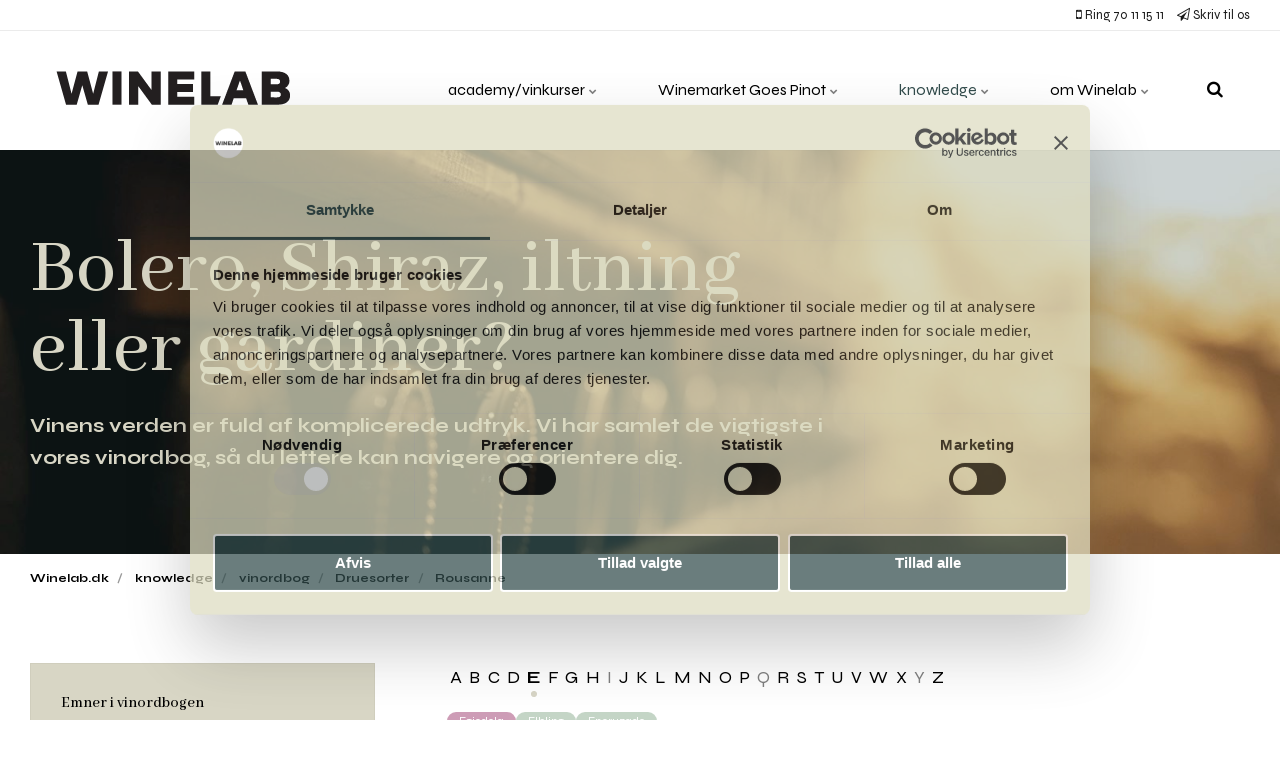

--- FILE ---
content_type: text/html; charset=utf-8
request_url: https://www.winelab.dk/knowledge/vinordbog/druesorter/rousanne/?g=e
body_size: 12382
content:


<!DOCTYPE html>
<html lang="da">
<head>
    <link rel="preload" href="/ig-assets/fonts/fontawesome-webfont.woff2?v=4.7.0" as="font" type="font/woff2" crossorigin>
    <link rel="preconnect" href="https://fonts.googleapis.com"> <link rel="preconnect" href="https://fonts.gstatic.com" crossorigin> <link href="https://fonts.googleapis.com/css2?family=Abhaya+Libre:wght@500&family=Syne:wght@400;700&display=swap" rel="stylesheet">
    <link href="/DependencyHandler.axd?s=[base64]&amp;t=Css&amp;cdv=509599460" type="text/css" rel="stylesheet"/>
    <link href="/css/generated-themes/ig-theme-JDDQBDcEaUSWnraW2mri1A.css?v=190220231040" type="text/css" rel="stylesheet">

    <link rel="stylesheet" href="/css/custom.css?v=W0LB">

    
<meta charset="utf-8">
<meta http-equiv="x-ua-compatible" content="ie=edge">
<meta name="viewport" content="width=device-width, initial-scale=1">

<title>Rousanne | Vinsmagning &amp; vinkurser i Aarhus</title>
<meta name="description" content="Velkommen til en oase af viden om vin. L&#230;s om vin p&#229; Winelab.dk, kom med p&#229; vinsmagninger og vinkurser og ikke mindst vinfestivallen, Winemarket.">

<meta property="og:title" content="Rousanne | Vinsmagning &amp; vinkurser i Aarhus" />
<meta property="og:type" content="website" />
<meta property="og:description" content="Velkommen til en oase af viden om vin. L&#230;s om vin p&#229; Winelab.dk, kom med p&#229; vinsmagninger og vinkurser og ikke mindst vinfestivallen, Winemarket." />
<meta property="og:url" content="https://www.winelab.dk/knowledge/vinordbog/druesorter/rousanne/">
<meta name="twitter:card" content="summary_large_image">

    <meta name="twitter:site" content="@winelab_dk">
    
<meta name="twitter:title" content="Rousanne | Vinsmagning &amp; vinkurser i Aarhus">
<meta name="twitter:description" content="Velkommen til en oase af viden om vin. L&#230;s om vin p&#229; Winelab.dk, kom med p&#229; vinsmagninger og vinkurser og ikke mindst vinfestivallen, Winemarket.">

    <meta property="og:image" content="https://www.winelab.dk/media/ww0jyakv/lær-alt-om-10-røde-druer.jpg?upscale=false&width=1200" />
    <meta name="twitter:image" content="https://www.winelab.dk/media/ww0jyakv/lær-alt-om-10-røde-druer.jpg?upscale=false&width=1200">

    <meta name="og:site_name" content="Winelab" />
    <meta name="og:email" content="hello@winelab.dk" />

    <meta name="og:latitude" content="56.160414915815274" />
    <meta name="og:longitude" content="10.212286584660042" />

    <meta name="og:phone_number" content="+45 70 11 15 11" />

    <link rel="apple-touch-icon" sizes="57x57" href="/media/id2drevt/winelab_black_icon.jpg?anchor=center&amp;mode=crop&amp;width=57&amp;height=57&amp;rnd=133068443637070000">
    <link rel="apple-touch-icon" sizes="60x60" href="/media/id2drevt/winelab_black_icon.jpg?anchor=center&amp;mode=crop&amp;width=60&amp;height=60&amp;rnd=133068443637070000">
    <link rel="apple-touch-icon" sizes="72x72" href="/media/id2drevt/winelab_black_icon.jpg?anchor=center&amp;mode=crop&amp;width=72&amp;height=72&amp;rnd=133068443637070000">
    <link rel="apple-touch-icon" sizes="76x76" href="/media/id2drevt/winelab_black_icon.jpg?anchor=center&amp;mode=crop&amp;width=76&amp;height=76&amp;rnd=133068443637070000">
    <link rel="apple-touch-icon" sizes="114x114" href="/media/id2drevt/winelab_black_icon.jpg?anchor=center&amp;mode=crop&amp;width=114&amp;height=114&amp;rnd=133068443637070000">
    <link rel="apple-touch-icon" sizes="120x120" href="/media/id2drevt/winelab_black_icon.jpg?anchor=center&amp;mode=crop&amp;width=120&amp;height=120&amp;rnd=133068443637070000">
    <link rel="apple-touch-icon" sizes="144x144" href="/media/id2drevt/winelab_black_icon.jpg?anchor=center&amp;mode=crop&amp;width=144&amp;height=144&amp;rnd=133068443637070000">
    <link rel="apple-touch-icon" sizes="152x152" href="/media/id2drevt/winelab_black_icon.jpg?anchor=center&amp;mode=crop&amp;width=152&amp;height=152&amp;rnd=133068443637070000">
    <link rel="apple-touch-icon" sizes="180x180" href="/media/id2drevt/winelab_black_icon.jpg?anchor=center&amp;mode=crop&amp;width=180&amp;height=180&amp;rnd=133068443637070000">
    <link rel="icon" type="image/png" sizes="192x192" href="/media/id2drevt/winelab_black_icon.jpg?anchor=center&amp;mode=crop&amp;width=192&amp;height=192&amp;rnd=133068443637070000">
    <link rel="icon" type="image/png" sizes="32x32" href="/media/id2drevt/winelab_black_icon.jpg?anchor=center&amp;mode=crop&amp;width=32&amp;height=32&amp;rnd=133068443637070000">
    <link rel="icon" type="image/png" sizes="96x96" href="/media/id2drevt/winelab_black_icon.jpg?anchor=center&amp;mode=crop&amp;width=96&amp;height=96&amp;rnd=133068443637070000">
    <link rel="icon" type="image/png" sizes="16x16" href="/media/id2drevt/winelab_black_icon.jpg?anchor=center&amp;mode=crop&amp;width=16&amp;height=16&amp;rnd=133068443637070000">
    <meta name="msapplication-TileColor" content="#767676">
    <meta name="msapplication-TileImage" content="/media/id2drevt/winelab_black_icon.jpg?anchor=center&amp;mode=crop&amp;width=144&amp;height=144&amp;rnd=133068443637070000">




        <script>
            (function(w,d,s,l,i){w[l]=w[l]||[];w[l].push({'gtm.start':
            new Date().getTime(),event:'gtm.js'});var f=d.getElementsByTagName(s)[0],
            j=d.createElement(s),dl=l!='dataLayer'?'&l='+l:'';j.async=true;j.src=
            'https://www.googletagmanager.com/gtm.js?id='+i+dl;f.parentNode.insertBefore(j,f);
            })(window,document,'script','dataLayer','GTM-THSMS94');
        </script>

    <script>window.MSInputMethodContext && document.documentMode && document.write('<script src="/scripts/lib/ie11CustomProperties.js"><\x2fscript>');</script>
        <script src="/scripts/vendor/turbo.es2017-esm.js" type="module"></script>
        <meta name="turbo-root" content="/knowledge/vinordbog/druesorter/">
    <meta name="facebook-domain-verification" content="kfk5saj8a96o1rneqojsvm33pws3ls" />
</head>
<body class="page-loading pre-top-visible" data-siteid="1297" data-culture="da-DK">

    <a href="#content" class="button skip-link">Spring til indhold</a>

    <div class="io-hook"></div>



<div class="pre-top pre-top--light ">

	<div class="container-fluid">
		<div class="row">
			<div class="col-100">

				<div class="pre-top__inner">
				    
    					<ul class="pre-top__list pre-top__list--left">
    					    
    					</ul>
					
    					<ul class="pre-top__list pre-top__list--right">
    					    		    <li>
				    <a href="tel: +45 70 11 15 11"
				       >
						    <i class="fa fa-mobile-phone pre-top__icon" style="color:" aria-hidden="true"></i>
					    Ring 70 11 15 11

				    </a>

		    </li>
		    <li>
				    <a href="mailto:hello@winelab.dk"
				       >
						    <i class="fa fa-paper-plane-o pre-top__icon" style="color:" aria-hidden="true"></i>
					    Skriv til os

				    </a>

		    </li>

    					</ul>

				</div>

			</div>
		</div>
	</div>

</div>

 
<header class="top top--light top--full-width  top--navigation-right">
	<div class="top-inner">
	    
	    <div class="top__left">
    		<a href="/" class="logo logo--on-light" title="Winelab">
    			<img src="/media/3i2btkrh/winelab_black.svg" alt="Winelab |&#160;Vinkursus &amp; vinsmagning Aarhus">
    		</a>
    		<a href="/" class="logo logo--on-dark" title="Winelab">
    			<img src="/media/nn1evfqr/winelab_white.svg" alt="Winelab |&#160;Vinkursus &amp; vinsmagning Aarhus">
    		</a>
		</div>

		
<div class="top__middle">
    <nav class="main-nav main-nav--main">
        <ul class="main-nav__ul main-nav__ul--first">
                <li class="main-nav__li main-nav__li--contact">
                    <a href="tel:+45 70 11 15 11" class="main-nav__a">
                        <i class="fa fa-phone" aria-hidden="true"></i> +45 70 11 15 11
                    </a>
                </li>
                            <li class="main-nav__li main-nav__li--contact">
                    <a href="mailto:hello@winelab.dk" class="main-nav__a">
                        <i class="fa fa-envelope" aria-hidden="true"></i> hello@winelab.dk
                    </a>
                </li>

                    <li class="main-nav__li">
                            <a class="main-nav__a" href="/academy-vinkurser/">academy/vinkurser <i class="fa fa-chevron-down" aria-hidden="true"></i><button class="expand" tabindex="0" aria-label="Visa delsidor"><i class="fa fa-plus" aria-hidden="true"></i></button></a>
                            <ul class="main-nav__ul main-nav__ul--second">
                                    <li class="main-nav__li">
                                            <a class="main-nav__a" href="/academy-vinkurser/vinkurser-og-smagninger/">vinkurser og -smagninger <i class="fa fa-chevron-right" aria-hidden="true"></i><button class="expand" tabindex="0" aria-label="Visa delsidor"><i class="fa fa-plus" aria-hidden="true"></i></button></a>
                                            <ul class="main-nav__ul main-nav__ul--third">
                                                    <li class="main-nav__li">
                                                        <a class="main-nav__a" href="/academy-vinkurser/vinkurser-og-smagninger/laer-alt-om-vin-10-rode-druer-januar-udsolgt/">L&#230;r alt om vin 10 r&#248;de druer (januar) UDSOLGT</a>
                                                    </li>
                                                    <li class="main-nav__li">
                                                        <a class="main-nav__a" href="/academy-vinkurser/vinkurser-og-smagninger/winelab-academy-basic-februar-marts-udsolgt/">Winelab Academy Basic (februar - marts) UDSOLGT</a>
                                                    </li>
                                                    <li class="main-nav__li">
                                                        <a class="main-nav__a" href="/academy-vinkurser/vinkurser-og-smagninger/aarhus-symfoniorkester-x-winelab-academy-kvindelige-vinmagere-og-komponister-i-samspil-fa-pladser/">Aarhus Symfoniorkester x Winelab Academy: Kvindelige vinmagere og komponister i samspil F&#197; PLADSER</a>
                                                    </li>
                                                    <li class="main-nav__li">
                                                        <a class="main-nav__a" href="/academy-vinkurser/vinkurser-og-smagninger/laer-alt-om-vin-10-hvide-druer-februar-udsolgt/">L&#230;r alt om vin 10 hvide druer (februar) UDSOLGT</a>
                                                    </li>
                                                    <li class="main-nav__li">
                                                        <a class="main-nav__a" href="/academy-vinkurser/vinkurser-og-smagninger/winelab-academy-basic-marts/">Winelab Academy Basic (marts)</a>
                                                    </li>
                                                    <li class="main-nav__li">
                                                        <a class="main-nav__a" href="/academy-vinkurser/vinkurser-og-smagninger/laer-alt-om-vin-10-rode-druer-marts-udsolgt/">L&#230;r alt om vin 10 r&#248;de druer (marts) UDSOLGT</a>
                                                    </li>
                                                    <li class="main-nav__li">
                                                        <a class="main-nav__a" href="/academy-vinkurser/vinkurser-og-smagninger/laer-alt-om-vin-10-hvide-druer-marts-udsolgt/">L&#230;r alt om vin 10 hvide druer (marts) UDSOLGT</a>
                                                    </li>
                                                    <li class="main-nav__li">
                                                        <a class="main-nav__a" href="/academy-vinkurser/vinkurser-og-smagninger/laer-alt-om-pinot-noir-april/">L&#230;r alt om Pinot Noir (april)</a>
                                                    </li>
                                                    <li class="main-nav__li">
                                                        <a class="main-nav__a" href="/academy-vinkurser/vinkurser-og-smagninger/winemarket-goes-pinot/">Winemarket Goes Pinot</a>
                                                    </li>
                                                    <li class="main-nav__li">
                                                        <a class="main-nav__a" href="/academy-vinkurser/vinkurser-og-smagninger/laer-alt-om-vin-10-hvide-druer-maj/">L&#230;r alt om vin 10 hvide druer (maj)</a>
                                                    </li>
                                                    <li class="main-nav__li">
                                                        <a class="main-nav__a" href="/academy-vinkurser/vinkurser-og-smagninger/laer-alt-om-vin-10-rode-druer-maj/">L&#230;r alt om vin 10 r&#248;de druer (maj)</a>
                                                    </li>
                                            </ul>

                                    </li>
                            </ul>
                    </li>
                    <li class="main-nav__li">
                            <a class="main-nav__a" href="/winemarket-goes-pinot/">Winemarket Goes Pinot <i class="fa fa-chevron-down" aria-hidden="true"></i><button class="expand" tabindex="0" aria-label="Visa delsidor"><i class="fa fa-plus" aria-hidden="true"></i></button></a>
                            <ul class="main-nav__ul main-nav__ul--second">
                                    <li class="main-nav__li">
                                            <a class="main-nav__a" href="/winemarket-goes-pinot/praktisk/">praktisk</a>

                                    </li>
                                    <li class="main-nav__li">
                                            <a class="main-nav__a" href="/winemarket-goes-pinot/ofte-stillede-sporgsmal/">ofte stillede sp&#248;rgsm&#229;l</a>

                                    </li>
                                    <li class="main-nav__li">
                                            <a class="main-nav__a" href="/winemarket-goes-pinot/winemarket-gennem-tiden/">Winemarket gennem tiden <i class="fa fa-chevron-right" aria-hidden="true"></i><button class="expand" tabindex="0" aria-label="Visa delsidor"><i class="fa fa-plus" aria-hidden="true"></i></button></a>
                                            <ul class="main-nav__ul main-nav__ul--third">
                                                    <li class="main-nav__li">
                                                        <a class="main-nav__a" href="/winemarket-goes-pinot/winemarket-gennem-tiden/winemarket-goes-sparkling-april-25/">Winemarket Goes Sparkling - april &#39;25</a>
                                                    </li>
                                                    <li class="main-nav__li">
                                                        <a class="main-nav__a" href="/winemarket-goes-pinot/winemarket-gennem-tiden/winemarket-best-of-the-best-nov-24/">Winemarket – Best of the Best - nov. &#39;24</a>
                                                    </li>
                                                    <li class="main-nav__li">
                                                        <a class="main-nav__a" href="/winemarket-goes-pinot/winemarket-gennem-tiden/winemarket-goes-natural-april-24/">Winemarket Goes Natural – april &#39;24</a>
                                                    </li>
                                                    <li class="main-nav__li">
                                                        <a class="main-nav__a" href="/winemarket-goes-pinot/winemarket-gennem-tiden/winemarket-goes-iberian-november-23/">Winemarket Goes Iberian – november &#39;23</a>
                                                    </li>
                                                    <li class="main-nav__li">
                                                        <a class="main-nav__a" href="/winemarket-goes-pinot/winemarket-gennem-tiden/winemarket-goes-pinot-april-23/">Winemarket Goes Pinot – april &#39;23</a>
                                                    </li>
                                                    <li class="main-nav__li">
                                                        <a class="main-nav__a" href="/winemarket-goes-pinot/winemarket-gennem-tiden/winemarket-goes-french-oktober-22/">Winemarket Goes French – oktober &#39;22</a>
                                                    </li>
                                                    <li class="main-nav__li">
                                                        <a class="main-nav__a" href="/winemarket-goes-pinot/winemarket-gennem-tiden/winemarket-goes-german-april-22/">Winemarket Goes German – april &#39;22</a>
                                                    </li>
                                                    <li class="main-nav__li">
                                                        <a class="main-nav__a" href="/winemarket-goes-pinot/winemarket-gennem-tiden/winemarket-goes-sparkling-nov-21/">Winemarket Goes Sparkling – nov. &#39;21</a>
                                                    </li>
                                                    <li class="main-nav__li">
                                                        <a class="main-nav__a" href="/winemarket-goes-pinot/winemarket-gennem-tiden/winemarket-goes-italian-nov-19/">Winemarket Goes Italian – nov. &#39;19</a>
                                                    </li>
                                                    <li class="main-nav__li">
                                                        <a class="main-nav__a" href="/winemarket-goes-pinot/winemarket-gennem-tiden/winemarket-goes-pinot-maj-19/">Winemarket Goes Pinot - maj &#39;19</a>
                                                    </li>
                                                    <li class="main-nav__li">
                                                        <a class="main-nav__a" href="/winemarket-goes-pinot/winemarket-gennem-tiden/winemarket-goes-natural-nov-18/">Winemarket Goes Natural - nov. &#39;18</a>
                                                    </li>
                                                    <li class="main-nav__li">
                                                        <a class="main-nav__a" href="/winemarket-goes-pinot/winemarket-gennem-tiden/winemarket-goes-german-and-austrian-maj-18/">Winemarket Goes German and Austrian - maj &#39;18</a>
                                                    </li>
                                                    <li class="main-nav__li">
                                                        <a class="main-nav__a" href="/winemarket-goes-pinot/winemarket-gennem-tiden/winemarket-7-0-nov-17/">Winemarket 7.0 - nov. &#39;17</a>
                                                    </li>
                                                    <li class="main-nav__li">
                                                        <a class="main-nav__a" href="/winemarket-goes-pinot/winemarket-gennem-tiden/winemarket-goes-german-maj-17/">Winemarket Goes German - maj &#39;17</a>
                                                    </li>
                                                    <li class="main-nav__li">
                                                        <a class="main-nav__a" href="/winemarket-goes-pinot/winemarket-gennem-tiden/winemarket-5-0-nov-16/">Winemarket 5.0 - nov. &#39;16</a>
                                                    </li>
                                                    <li class="main-nav__li">
                                                        <a class="main-nav__a" href="/winemarket-goes-pinot/winemarket-gennem-tiden/winemarket-4-0-maj-16/">Winemarket 4.0 - maj &#39;16</a>
                                                    </li>
                                            </ul>

                                    </li>
                                    <li class="main-nav__li">
                                            <a class="main-nav__a" href="/winemarket-goes-pinot/kommende-winemarkets/">kommende Winemarkets</a>

                                    </li>
                            </ul>
                    </li>
                    <li class="main-nav__li selected">
                            <a class="main-nav__a" href="/knowledge/">knowledge <i class="fa fa-chevron-down" aria-hidden="true"></i><button class="expand" tabindex="0" aria-label="Visa delsidor"><i class="fa fa-plus" aria-hidden="true"></i></button></a>
                            <ul class="main-nav__ul main-nav__ul--second">
                                    <li class="main-nav__li">
                                            <a class="main-nav__a" href="/knowledge/artikler/">artikler <i class="fa fa-chevron-right" aria-hidden="true"></i><button class="expand" tabindex="0" aria-label="Visa delsidor"><i class="fa fa-plus" aria-hidden="true"></i></button></a>
                                            <ul class="main-nav__ul main-nav__ul--third">
                                                    <li class="main-nav__li">
                                                        <a class="main-nav__a" href="/knowledge/artikler/bliv-klogere-pa-kamptal/">Bliv klogere p&#229; Kamptal</a>
                                                    </li>
                                                    <li class="main-nav__li">
                                                        <a class="main-nav__a" href="/knowledge/artikler/bliv-klogere-pa-kremstal/">Bliv klogere p&#229; Kremstal</a>
                                                    </li>
                                                    <li class="main-nav__li">
                                                        <a class="main-nav__a" href="/knowledge/artikler/bliv-klog-pa-wachau/">Bliv klog p&#229; Wachau</a>
                                                    </li>
                                                    <li class="main-nav__li">
                                                        <a class="main-nav__a" href="/knowledge/artikler/bliv-klog-pa-baden/">Bliv klog p&#229; Baden</a>
                                                    </li>
                                                    <li class="main-nav__li">
                                                        <a class="main-nav__a" href="/knowledge/artikler/bliv-klog-pa-ahr/">Bliv klog p&#229; Ahr</a>
                                                    </li>
                                                    <li class="main-nav__li">
                                                        <a class="main-nav__a" href="/knowledge/artikler/orangevin-den-fjerde-vinfarve/">Orangevin – den fjerde vinfarve</a>
                                                    </li>
                                                    <li class="main-nav__li">
                                                        <a class="main-nav__a" href="/knowledge/artikler/mousserende-vine-guide-til-bobler/">Mousserende vine. Guide til bobler</a>
                                                    </li>
                                                    <li class="main-nav__li">
                                                        <a class="main-nav__a" href="/knowledge/artikler/vin-til-risalamanden/">Vin til risalamanden</a>
                                                    </li>
                                                    <li class="main-nav__li">
                                                        <a class="main-nav__a" href="/knowledge/artikler/de-perfekte-vine-til-julemaden/">De perfekte vine til julemaden</a>
                                                    </li>
                                                    <li class="main-nav__li">
                                                        <a class="main-nav__a" href="/knowledge/artikler/den-ultimative-guide-til-glogg-opskrifter/">Den ultimative guide til gl&#248;gg opskrifter</a>
                                                    </li>
                                                    <li class="main-nav__li">
                                                        <a class="main-nav__a" href="/knowledge/artikler/de-franske-vinomrader-pa-10-minutter/">De franske vinomr&#229;der p&#229; 10 minutter</a>
                                                    </li>
                                                    <li class="main-nav__li">
                                                        <a class="main-nav__a" href="/knowledge/artikler/bliv-klog-pa-muscadet/">Bliv klog p&#229; Muscadet</a>
                                                    </li>
                                                    <li class="main-nav__li">
                                                        <a class="main-nav__a" href="/knowledge/artikler/bliv-klog-pa-saumur/">Bliv klog p&#229; Saumur</a>
                                                    </li>
                                                    <li class="main-nav__li">
                                                        <a class="main-nav__a" href="/knowledge/artikler/bliv-klog-pa-menetou-salon/">Bliv klog p&#229; Menetou-Salon</a>
                                                    </li>
                                                    <li class="main-nav__li">
                                                        <a class="main-nav__a" href="/knowledge/artikler/bliv-klog-pa-touraine/">Bliv klog p&#229; Touraine</a>
                                                    </li>
                                                    <li class="main-nav__li">
                                                        <a class="main-nav__a" href="/knowledge/artikler/bliv-klog-pa-sancerre/">Bliv klog p&#229; Sancerre</a>
                                                    </li>
                                                    <li class="main-nav__li">
                                                        <a class="main-nav__a" href="/knowledge/artikler/bliv-klog-pa-savoies-vine/">Bliv klog p&#229; Savoies vine</a>
                                                    </li>
                                                    <li class="main-nav__li">
                                                        <a class="main-nav__a" href="/knowledge/artikler/bliv-klog-pa-juras-vine/">Bliv klog p&#229; Juras vine</a>
                                                    </li>
                                                    <li class="main-nav__li">
                                                        <a class="main-nav__a" href="/knowledge/artikler/hvad-er-okologisk-biodynamisk-og-naturvin/">Hvad er &#248;kologisk, biodynamisk og naturvin?</a>
                                                    </li>
                                                    <li class="main-nav__li">
                                                        <a class="main-nav__a" href="/knowledge/artikler/vinbarer-i-kobenhavn/">Vinbarer i K&#248;benhavn</a>
                                                    </li>
                                                    <li class="main-nav__li">
                                                        <a class="main-nav__a" href="/knowledge/artikler/vinbarer-i-aarhus/">Vinbarer i Aarhus</a>
                                                    </li>
                                                    <li class="main-nav__li">
                                                        <a class="main-nav__a" href="/knowledge/artikler/meet-the-pinots/">Meet the Pinots</a>
                                                    </li>
                                                    <li class="main-nav__li">
                                                        <a class="main-nav__a" href="/knowledge/artikler/vin-til-paskelammet/">Vin til p&#229;skelammet</a>
                                                    </li>
                                                    <li class="main-nav__li">
                                                        <a class="main-nav__a" href="/knowledge/artikler/vin-til-hvide-asparges/">Vin til hvide asparges</a>
                                                    </li>
                                                    <li class="main-nav__li">
                                                        <a class="main-nav__a" href="/knowledge/artikler/vin-til-gronne-asparges/">Vin til gr&#248;nne asparges</a>
                                                    </li>
                                                    <li class="main-nav__li">
                                                        <a class="main-nav__a" href="/knowledge/artikler/vin-til-ramslog/">Vin til ramsl&#248;g</a>
                                                    </li>
                                                    <li class="main-nav__li">
                                                        <a class="main-nav__a" href="/knowledge/artikler/vin-til-aerter/">Vin til &#230;rter</a>
                                                    </li>
                                                    <li class="main-nav__li">
                                                        <a class="main-nav__a" href="/knowledge/artikler/vin-til-rabarber/">Vin til rabarber</a>
                                                    </li>
                                                    <li class="main-nav__li">
                                                        <a class="main-nav__a" href="/knowledge/artikler/vin-til-gulerodder/">Vin til guler&#248;dder</a>
                                                    </li>
                                                    <li class="main-nav__li">
                                                        <a class="main-nav__a" href="/knowledge/artikler/vin-til-sushi/">Vin til sushi</a>
                                                    </li>
                                                    <li class="main-nav__li">
                                                        <a class="main-nav__a" href="/knowledge/artikler/vin-til-jomfruhummer/">Vin til jomfruhummer</a>
                                                    </li>
                                                    <li class="main-nav__li">
                                                        <a class="main-nav__a" href="/knowledge/artikler/vin-til-rejer/">Vin til rejer</a>
                                                    </li>
                                                    <li class="main-nav__li">
                                                        <a class="main-nav__a" href="/knowledge/artikler/vin-til-tomat/">Vin til tomat</a>
                                                    </li>
                                                    <li class="main-nav__li">
                                                        <a class="main-nav__a" href="/knowledge/artikler/vin-til-paere/">Vin til p&#230;re</a>
                                                    </li>
                                                    <li class="main-nav__li">
                                                        <a class="main-nav__a" href="/knowledge/artikler/vin-til-blomme/">Vin til blomme</a>
                                                    </li>
                                                    <li class="main-nav__li">
                                                        <a class="main-nav__a" href="/knowledge/artikler/vin-til-helleflynder/">Vin til helleflynder</a>
                                                    </li>
                                                    <li class="main-nav__li">
                                                        <a class="main-nav__a" href="/knowledge/artikler/vin-til-trofler/">Vin til tr&#248;fler</a>
                                                    </li>
                                                    <li class="main-nav__li">
                                                        <a class="main-nav__a" href="/knowledge/artikler/vin-til-savoykal/">Vin til savoyk&#229;l</a>
                                                    </li>
                                                    <li class="main-nav__li">
                                                        <a class="main-nav__a" href="/knowledge/artikler/historien-om-riesling/">Historien om Riesling</a>
                                                    </li>
                                                    <li class="main-nav__li">
                                                        <a class="main-nav__a" href="/knowledge/artikler/vin-til-rosenkal/">Vin til rosenk&#229;l</a>
                                                    </li>
                                                    <li class="main-nav__li">
                                                        <a class="main-nav__a" href="/knowledge/artikler/vin-til-stenbiderrogn/">Vin til stenbiderrogn</a>
                                                    </li>
                                                    <li class="main-nav__li">
                                                        <a class="main-nav__a" href="/knowledge/artikler/pradikatswein-riesling-med-saerlig-sodmeudmaerkelse-og-senere-host/">Pr&#228;dikatswein – Riesling med &#39;s&#230;rlig s&#248;dmeudm&#230;rkelse&#39; og senere h&#248;st</a>
                                                    </li>
                                                    <li class="main-nav__li">
                                                        <a class="main-nav__a" href="/knowledge/artikler/riesling-en-drue-med-stedsans/">Riesling – en drue med stedsans</a>
                                                    </li>
                                                    <li class="main-nav__li">
                                                        <a class="main-nav__a" href="/knowledge/artikler/vin-til-purlog/">Vin til purl&#248;g</a>
                                                    </li>
                                                    <li class="main-nav__li">
                                                        <a class="main-nav__a" href="/knowledge/artikler/vin-til-persille/">Vin til persille</a>
                                                    </li>
                                                    <li class="main-nav__li">
                                                        <a class="main-nav__a" href="/knowledge/artikler/vin-til-timian/">Vin til timian</a>
                                                    </li>
                                                    <li class="main-nav__li">
                                                        <a class="main-nav__a" href="/knowledge/artikler/vin-til-salvie/">Vin til salvie</a>
                                                    </li>
                                                    <li class="main-nav__li">
                                                        <a class="main-nav__a" href="/knowledge/artikler/vin-til-hornfisk/">Vin til hornfisk</a>
                                                    </li>
                                                    <li class="main-nav__li">
                                                        <a class="main-nav__a" href="/knowledge/artikler/vin-til-hvidlog/">Vin til hvidl&#248;g</a>
                                                    </li>
                                                    <li class="main-nav__li">
                                                        <a class="main-nav__a" href="/knowledge/artikler/vin-til-jordbaer/">Vin til jordb&#230;r</a>
                                                    </li>
                                                    <li class="main-nav__li">
                                                        <a class="main-nav__a" href="/knowledge/artikler/dansk-vin-er-i-paen-fremgang/">Dansk vin er i p&#230;n fremgang</a>
                                                    </li>
                                                    <li class="main-nav__li">
                                                        <a class="main-nav__a" href="/knowledge/artikler/vin-til-osters/">Vin til &#248;sters</a>
                                                    </li>
                                                    <li class="main-nav__li">
                                                        <a class="main-nav__a" href="/knowledge/artikler/nova-scotia-canadas-originale-vinregion/">Nova Scotia: Canadas originale vinregion</a>
                                                    </li>
                                                    <li class="main-nav__li">
                                                        <a class="main-nav__a" href="/knowledge/artikler/vin-til-kulmule/">Vin til kulmule</a>
                                                    </li>
                                                    <li class="main-nav__li">
                                                        <a class="main-nav__a" href="/knowledge/artikler/vin-til-kuller/">Vin til kuller</a>
                                                    </li>
                                                    <li class="main-nav__li">
                                                        <a class="main-nav__a" href="/knowledge/artikler/vin-til-blamusling/">Vin til bl&#229;musling</a>
                                                    </li>
                                                    <li class="main-nav__li">
                                                        <a class="main-nav__a" href="/knowledge/artikler/vin-til-ising/">Vin til ising</a>
                                                    </li>
                                                    <li class="main-nav__li">
                                                        <a class="main-nav__a" href="/knowledge/artikler/winelab-academy-flytter-til-danmarks-hojeste-traebygning/">Winelab Academy flytter til Danmarks h&#248;jeste tr&#230;bygning</a>
                                                    </li>
                                                    <li class="main-nav__li">
                                                        <a class="main-nav__a" href="/knowledge/artikler/vin-til-rodspaette/">Vin til r&#248;dsp&#230;tte</a>
                                                    </li>
                                            </ul>

                                    </li>
                                    <li class="main-nav__li selected">
                                            <a class="main-nav__a" href="/knowledge/vinordbog/">vinordbog <i class="fa fa-chevron-right" aria-hidden="true"></i><button class="expand" tabindex="0" aria-label="Visa delsidor"><i class="fa fa-plus" aria-hidden="true"></i></button></a>
                                            <ul class="main-nav__ul main-nav__ul--third">
                                                    <li class="main-nav__li selected">
                                                        <a class="main-nav__a" href="/knowledge/vinordbog/druesorter/">Druesorter</a>
                                                    </li>
                                                    <li class="main-nav__li">
                                                        <a class="main-nav__a" href="/knowledge/vinordbog/behandling-af-vin/">Behandling af vin</a>
                                                    </li>
                                                    <li class="main-nav__li">
                                                        <a class="main-nav__a" href="/knowledge/vinordbog/dyrkning-og-druehost/">Dyrkning og drueh&#248;st</a>
                                                    </li>
                                                    <li class="main-nav__li">
                                                        <a class="main-nav__a" href="/knowledge/vinordbog/oprindelse/">Oprindelse</a>
                                                    </li>
                                                    <li class="main-nav__li">
                                                        <a class="main-nav__a" href="/knowledge/vinordbog/smag-og-duft/">Smag og duft</a>
                                                    </li>
                                                    <li class="main-nav__li">
                                                        <a class="main-nav__a" href="/knowledge/vinordbog/udseende/">Udseende</a>
                                                    </li>
                                            </ul>

                                    </li>
                            </ul>
                    </li>
                    <li class="main-nav__li">
                            <a class="main-nav__a" href="/om-winelab/">om Winelab <i class="fa fa-chevron-down" aria-hidden="true"></i><button class="expand" tabindex="0" aria-label="Visa delsidor"><i class="fa fa-plus" aria-hidden="true"></i></button></a>
                            <ul class="main-nav__ul main-nav__ul--second">
                                    <li class="main-nav__li">
                                            <a class="main-nav__a" href="/om-winelab/om-mads-jordansen/">om Mads Jordansen</a>

                                    </li>
                                    <li class="main-nav__li">
                                            <a class="main-nav__a" href="/om-winelab/vilkar-for-brug/">vilk&#229;r for brug</a>

                                    </li>
                                    <li class="main-nav__li">
                                            <a class="main-nav__a" href="/om-winelab/presse/">presse</a>

                                    </li>
                                    <li class="main-nav__li">
                                            <a class="main-nav__a" href="/om-winelab/ledige-jobs/">ledige jobs <i class="fa fa-chevron-right" aria-hidden="true"></i><button class="expand" tabindex="0" aria-label="Visa delsidor"><i class="fa fa-plus" aria-hidden="true"></i></button></a>
                                            <ul class="main-nav__ul main-nav__ul--third">
                                                    <li class="main-nav__li">
                                                        <a class="main-nav__a" href="/om-winelab/ledige-jobs/studenterjob-some-og-branding/">Studenterjob: SoMe og Branding</a>
                                                    </li>
                                            </ul>

                                    </li>
                            </ul>
                    </li>

                <li class="main-nav__li show--m top-nav-mobile">
                    <a class="main-nav__a" href="tel: +45 70 11 15 11"
                       >
                            <i class="fa fa-mobile-phone pre-top__icon" style="color:" aria-hidden="true"></i>
                        Ring 70 11 15 11

                    </a>

                </li>
                <li class="main-nav__li show--m top-nav-mobile">
                    <a class="main-nav__a" href="mailto:hello@winelab.dk"
                       >
                            <i class="fa fa-paper-plane-o pre-top__icon" style="color:" aria-hidden="true"></i>
                        Skriv til os

                    </a>

                </li>

            

            

        </ul>

    </nav>
</div>

<div class="top__right hide--m">
    <nav class="main-nav main-nav--side">
        <ul class="main-nav__ul main-nav__ul--first">
                <li class="main-nav__li toggle-search">
                    <a class="main-nav__a" href="#" title="S&#248;g" aria-label="search">
                        <i class="fa fa-search" aria-hidden="true"></i>
                    </a>
                </li>

            

            
        </ul>

    </nav>
</div>





		
		<nav class="mobile-actions">
			<ul>
    				<li class="toggle-search">
    				    <a href="#" title="S&#248;g">
    				        <i class="fa fa-search" aria-hidden="true"></i>
    				    </a>
    				</li>
				<li>
				    <button class="hamburger" type="button" aria-label="Show navigation">
            		  <span class="hamburger-box">
            		    <span class="hamburger-inner"></span>
            		  </span>
            		</button>
				</li>
			</ul>
		</nav>
		
		
	</div>
</header>

    <main id="content">
        


<section class="hero hero--60  animate hero--v-center" >

    <div class="hero__inner">
        <div class="container container--big">
            <div class="row row--left">
                <div class="hero__inner light-color col-66 col-m-100">

                                                <h1>Bolero, Shiraz, iltning eller gardiner?</h1>
                                            <div class="hero__text text-big">
                            <div class="flex-shrink-0 flex flex-col relative items-end">
<div>
<div class="pt-0">
<div class="gizmo-bot-avatar flex h-8 w-8 items-center justify-center overflow-hidden rounded-full">
<div class="relative p-1 rounded-sm flex items-center justify-center bg-token-main-surface-primary text-token-text-primary h-8 w-8">Vinens verden er fuld af komplicerede udtryk. Vi har samlet de vigtigste i vores vinordbog, så du lettere kan navigere og orientere dig.</div>
</div>
</div>
</div>
</div>
                        </div>
                    
                </div>
            </div>
        </div>
    </div>
    
    
            <div class="hero__background hide--m lazyload"
                data-bgset="
                    /media/knifsbkx/karim-ben-van-x6e7ktorfns-unsplash.jpg?anchor=center&amp;mode=crop&amp;quality=80&amp;width=2560&amp;height=864&amp;upscale=false&amp;rnd=132931939793230000 2560w,
        		    /media/knifsbkx/karim-ben-van-x6e7ktorfns-unsplash.jpg?anchor=center&amp;mode=crop&amp;quality=80&amp;width=1920&amp;height=648&amp;upscale=false&amp;rnd=132931939793230000 1920w,
        		    /media/knifsbkx/karim-ben-van-x6e7ktorfns-unsplash.jpg?anchor=center&amp;mode=crop&amp;quality=80&amp;width=1600&amp;height=540&amp;upscale=false&amp;rnd=132931939793230000 1600w"
                 data-sizes="auto">
            </div>
            <div class="hero__background show--m lazyload"
                data-bgset="
        		    /media/knifsbkx/karim-ben-van-x6e7ktorfns-unsplash.jpg?anchor=center&amp;mode=crop&amp;quality=80&amp;width=1800&amp;height=1920&amp;upscale=false&amp;rnd=132931939793230000 1800w,
        		    /media/knifsbkx/karim-ben-van-x6e7ktorfns-unsplash.jpg?anchor=center&amp;mode=crop&amp;quality=80&amp;width=1440&amp;height=1536&amp;upscale=false&amp;rnd=132931939793230000 1440w,
        		    /media/knifsbkx/karim-ben-van-x6e7ktorfns-unsplash.jpg?anchor=center&amp;mode=crop&amp;quality=80&amp;width=1080&amp;height=1152&amp;upscale=false&amp;rnd=132931939793230000 1080w,
        		    /media/knifsbkx/karim-ben-van-x6e7ktorfns-unsplash.jpg?anchor=center&amp;mode=crop&amp;quality=80&amp;width=750&amp;height=800&amp;upscale=false&amp;rnd=132931939793230000 750w"
                 data-sizes="auto">
            </div>
    
    
        <div class="overlay " style="opacity:0.25"></div>


</section>



<div class="block breadcrumbs-block white-bg ">

	<div class="container">
		<div class="row">
			<div class="col-100">

				<nav aria-label="Breadcrumb">
					<ul class="breadcrumbs " itemscope itemtype="http://schema.org/BreadcrumbList">
    						<li itemprop="itemListElement" itemscope itemtype="https://schema.org/ListItem">
                                <a itemprop="item" href="/">
                                    <span itemprop="name">Winelab.dk</span>
                                </a>
                                <meta itemprop="position" content="1" />
                            </li>
    						<li itemprop="itemListElement" itemscope itemtype="https://schema.org/ListItem">
                                <a itemprop="item" href="/knowledge/">
                                    <span itemprop="name">knowledge</span>
                                </a>
                                <meta itemprop="position" content="2" />
                            </li>
    						<li itemprop="itemListElement" itemscope itemtype="https://schema.org/ListItem">
                                <a itemprop="item" href="/knowledge/vinordbog/">
                                    <span itemprop="name">vinordbog</span>
                                </a>
                                <meta itemprop="position" content="3" />
                            </li>
    						<li itemprop="itemListElement" itemscope itemtype="https://schema.org/ListItem">
                                <a itemprop="item" href="/knowledge/vinordbog/druesorter/">
                                    <span itemprop="name">Druesorter</span>
                                </a>
                                <meta itemprop="position" content="4" />
                            </li>
						<li itemprop="itemListElement" itemscope itemtype="https://schema.org/ListItem">
                            <a itemprop="item" href="/knowledge/vinordbog/druesorter/rousanne/">
                                <span itemprop="name">Rousanne</span>
                            </a>
                            <meta itemprop="position" content="5" />
                        </li>
                        
					</ul>
				</nav>

			</div>
		</div>
	</div>

</div>	<div class="block grid white-bg in-view">
		<div class="container">
			<div class="row row--left row--v-top">
				<div class="col-100 col-s-100">
					<div class="line-break" style="height:10px;"></div>
				</div>
			</div>
		</div>
	</div>

<section class="block text in-view white-bg">
	<div class="block-text block-text--sidebar">
		<div class="container">
			<div class="row">
				<div class="col-66 col-s-100 col-order-2 col-s-order-1 block-text__main">


<div class="grapeindex">

    
    <ul class="indexnavigator">
            <li>
                    <a href="?g=a">A</a>
            </li>
            <li>
                    <a href="?g=b">B</a>
            </li>
            <li>
                    <a href="?g=c">C</a>
            </li>
            <li>
                    <a href="?g=d">D</a>
            </li>
            <li class="selected">
                    <a href="?g=e">E</a>
            </li>
            <li>
                    <a href="?g=f">F</a>
            </li>
            <li>
                    <a href="?g=g">G</a>
            </li>
            <li>
                    <a href="?g=h">H</a>
            </li>
            <li>
                    <span>I</span>
            </li>
            <li>
                    <a href="?g=j">J</a>
            </li>
            <li>
                    <a href="?g=k">K</a>
            </li>
            <li>
                    <a href="?g=l">L</a>
            </li>
            <li>
                    <a href="?g=m">M</a>
            </li>
            <li>
                    <a href="?g=n">N</a>
            </li>
            <li>
                    <a href="?g=o">O</a>
            </li>
            <li>
                    <a href="?g=p">P</a>
            </li>
            <li>
                    <span>Q</span>
            </li>
            <li>
                    <a href="?g=r">R</a>
            </li>
            <li>
                    <a href="?g=s">S</a>
            </li>
            <li>
                    <a href="?g=t">T</a>
            </li>
            <li>
                    <a href="?g=u">U</a>
            </li>
            <li>
                    <a href="?g=v">V</a>
            </li>
            <li>
                    <a href="?g=w">W</a>
            </li>
            <li>
                    <a href="?g=x">X</a>
            </li>
            <li>
                    <span>Y</span>
            </li>
            <li>
                    <a href="?g=z">Z</a>
            </li>
    </ul>

    
    <div class="tagcloud has-selected-tag">
            <a class="grapetag blueish" href="/knowledge/vinordbog/druesorter/egiodola/">Egiodola</a>
            <a class="grapetag greenish" href="/knowledge/vinordbog/druesorter/elbling/">Elbling</a>
            <a class="grapetag greenish" href="/knowledge/vinordbog/druesorter/encruzado/">Encruzado</a>
        
    </div>
</div>

<h4>Rousanne</h4>
<p><img src="/media/11udn0ck/6786da92c7d6483c967cc845f_2.jpg?width=480&amp;height=720" alt="" width="480" height="720"></p>
<div class="Image">
<p><span class="text-small">Foto: Inter-Rhône</span></p>
</div>
<p>En aromatisk hvidvinssort fra Rhônedalen, hvor den særligt trives i den nordlige del. Her danner den ofte par med Marsanne. Den har i dag bredt sig så langt som til Californien og Australien. Navnet Roussanne hentyder til drueskallen lette rødmen ved modning.</p>
<p>Roussanne er en besværlig drue at dyrke. Den modner først sent, og den har ikke det bedste helbred. Meldug, råd og overfølsomhed over for vind plager den undervejs i vækstsæsonen. Står man prøvelserne igennem, kvitterer den til gengæld med en frugtig og kompleks vin med stort lagringspotentiale. Den tåler en nænsom fadlagring.</p>
<p>Roussanne giver blomsterduftende vine med smag af gule stenfrugter og et let krydret præg af urtete. Syren er moderat og fylden stor. Lagring udvikler en mørk og nøddeagtig smag i vinen.</p>
<p><strong>Synonymer</strong> Fx Bergeron</p>				</div>

				<aside class="col-30 col-s-100 col-order-1 col-s-order-2 block-text__aside">
					<div class="block-text__aside-inner block-text__aside-inner--sticky">

						

<div class="block-text__aside-item block-text__aside-item--links block-text__aside-item--boxed">
		<h2 class="h6">Emner i vinordbogen</h2>

	<nav class="navigation navigation--level-2" data-expand="true">
		<ul>
			<li>
				<div>
					<a href="/knowledge/vinordbog/druesorter/">Druesorter</a>
				</div>
			</li>
			<li>
				<div>
					<a href="/knowledge/vinordbog/behandling-af-vin/">Behandling af vin</a>
						<button type="button" aria-expanded="false" aria-label="Visa delsidor"></button>
				</div>
					<ul>
			<li>
				<div>
					<a href="/knowledge/vinordbog/behandling-af-vin/carbon-maceration-kulsyre-maceration/">Carbon maceration (kulsyre maceration)</a>
				</div>
			</li>
			<li>
				<div>
					<a href="/knowledge/vinordbog/behandling-af-vin/fadlagring/">Fadlagring</a>
				</div>
			</li>
			<li>
				<div>
					<a href="/knowledge/vinordbog/behandling-af-vin/iltning/">Iltning</a>
				</div>
			</li>
			<li>
				<div>
					<a href="/knowledge/vinordbog/behandling-af-vin/dekantering/">Dekantering</a>
				</div>
			</li>
					</ul>
			</li>
			<li>
				<div>
					<a href="/knowledge/vinordbog/dyrkning-og-druehost/">Dyrkning og drueh&#248;st</a>
						<button type="button" aria-expanded="false" aria-label="Visa delsidor"></button>
				</div>
					<ul>
			<li>
				<div>
					<a href="/knowledge/vinordbog/dyrkning-og-druehost/alkoholprocent/">Alkoholprocent</a>
				</div>
			</li>
			<li>
				<div>
					<a href="/knowledge/vinordbog/dyrkning-og-druehost/veraison/">Veraison</a>
				</div>
			</li>
					</ul>
			</li>
			<li>
				<div>
					<a href="/knowledge/vinordbog/oprindelse/">Oprindelse</a>
						<button type="button" aria-expanded="false" aria-label="Visa delsidor"></button>
				</div>
					<ul>
			<li>
				<div>
					<a href="/knowledge/vinordbog/oprindelse/dac-districtus-austriae-controllatus/">DAC – Districtus Austriae Controllatus</a>
				</div>
			</li>
			<li>
				<div>
					<a href="/knowledge/vinordbog/oprindelse/doc-denominazione-di-origine-controllata/">DOC – Denominazione di Origine Controllata</a>
				</div>
			</li>
			<li>
				<div>
					<a href="/knowledge/vinordbog/oprindelse/docg-denominazione-di-origine-controllata-e-garantit/">DOCG – Denominazione di Origine Controllata e Garantit</a>
				</div>
			</li>
			<li>
				<div>
					<a href="/knowledge/vinordbog/oprindelse/igt-indicazione-geografica-tipica/">IGT – Indicazione Geografica Tipica</a>
				</div>
			</li>
			<li>
				<div>
					<a href="/knowledge/vinordbog/oprindelse/jordbund-skiffer-ler-grus-sand/">Jordbund (skiffer, ler, grus, sand)</a>
				</div>
			</li>
			<li>
				<div>
					<a href="/knowledge/vinordbog/oprindelse/terroir/">Terroir</a>
				</div>
			</li>
					</ul>
			</li>
			<li>
				<div>
					<a href="/knowledge/vinordbog/smag-og-duft/">Smag og duft</a>
						<button type="button" aria-expanded="false" aria-label="Visa delsidor"></button>
				</div>
					<ul>
			<li>
				<div>
					<a href="/knowledge/vinordbog/smag-og-duft/animalsk/">Animalsk</a>
				</div>
			</li>
			<li>
				<div>
					<a href="/knowledge/vinordbog/smag-og-duft/brettanomyces/">Brettanomyces</a>
				</div>
			</li>
			<li>
				<div>
					<a href="/knowledge/vinordbog/smag-og-duft/eftersmag/">Eftersmag</a>
				</div>
			</li>
			<li>
				<div>
					<a href="/knowledge/vinordbog/smag-og-duft/floral/">Floral</a>
				</div>
			</li>
			<li>
				<div>
					<a href="/knowledge/vinordbog/smag-og-duft/syre-og-torhed/">Syre og t&#248;rhed</a>
				</div>
			</li>
			<li>
				<div>
					<a href="/knowledge/vinordbog/smag-og-duft/frugt/">Frugt</a>
				</div>
			</li>
			<li>
				<div>
					<a href="/knowledge/vinordbog/smag-og-duft/lukkethed/">Lukkethed</a>
				</div>
			</li>
			<li>
				<div>
					<a href="/knowledge/vinordbog/smag-og-duft/sodme/">S&#248;dme</a>
				</div>
			</li>
			<li>
				<div>
					<a href="/knowledge/vinordbog/smag-og-duft/tanniner/">Tanniner</a>
				</div>
			</li>
					</ul>
			</li>
			<li>
				<div>
					<a href="/knowledge/vinordbog/udseende/">Udseende</a>
						<button type="button" aria-expanded="false" aria-label="Visa delsidor"></button>
				</div>
					<ul>
			<li>
				<div>
					<a href="/knowledge/vinordbog/udseende/bundfald-vinsten-og-krystaller/">Bundfald, vinsten og krystaller</a>
				</div>
			</li>
			<li>
				<div>
					<a href="/knowledge/vinordbog/udseende/farve/">Farve</a>
				</div>
			</li>
			<li>
				<div>
					<a href="/knowledge/vinordbog/udseende/gardiner/">Gardiner</a>
				</div>
			</li>
					</ul>
			</li>
		</ul>
	</nav>
</div>



					</div>
				</aside>
			</div>
		</div>
	</div>

</section>







    </main>



<footer class="footer footer--dark light-color">

        <div class="container container--big footer-grid">
            <div class="row">
                
                    <div class="col-20 col-m-33 col-s-100">



<div class="footer-item footer-item--logos text-left">


        <ul>
                    <li style="width: 300">
                            <div><img src="/media/nn1evfqr/winelab_white.svg" alt=""></div>
                    </li>
        </ul>

</div>                        
                    </div>
                    <div class="col-20 col-m-33 col-s-100">



<div class="footer-item footer-item--text text-left">

        <h2 class="h6">Kontakt</h2>
    <div>
        <p>Copyright© og udgiver: <br /><strong>Winelab.dk</strong> · 2010–2025</p>
<p><a href="https://maps.app.goo.gl/s3roZzzkUMKcw8m98" title="Winelab Academy på Google Maps">Kalkværksvej 5, 19. sal, 8000 Aarhus C.</a></p>
<p>Kontakt: <a href="mailto:hello@winelab.dk">hello@winelab.dk</a> <br /><a href="/om-winelab/presse/" title="presse">Presse</a> · <a rel="noopener" href="https://www.winelabagency.com/" target="_blank" title="Winelab Agency">Winelab Agency</a> ·<a href="/privatlivspolitik/" title="Privatlivspolitik">Privatlivspolitik</a>.</p>
<p>CVR-nr: 42233374</p>
    </div>
    
</div>                        
                    </div>
                    <div class="col-20 col-m-33 col-s-100">



<div class="footer-item footer-item--social-links text-center">

        <h2 class="h6">Skal vi f&#248;lges?</h2>
    
    <ul class="social-nav" itemscope itemtype="http://schema.org/Organization">
        <link itemprop="url" href="https://www.winelab.dk/knowledge/vinordbog/druesorter/rousanne/">
        
            <li><a itemprop="sameAs" href="http://www.facebook.com/pages/Winelabdk/120121361339440" target="_blank" title="Facebook" rel="noopener"><i class="fa fa-facebook" aria-hidden="true"></i></a></li>
                            <li><a itemprop="sameAs" href="https://www.instagram.com/winelab_academy/" target="_blank" title="Instagram" rel="noopener"><i class="fa fa-instagram" aria-hidden="true"></i></a></li>
                    <li><a itemprop="sameAs" href="https://www.linkedin.com/company/winelab.dk/" target="_blank" title="Linked In" rel="noopener"><i class="fa fa-linkedin" aria-hidden="true"></i></a></li>
            </ul>
    
</div>                        
                    </div>
                    <div class="col col-s-100">



<div class="footer-item footer-item--links">

    
    <nav class="navigation navigation--level-0" data-expand="true">
        <ul>
                        <li>
                            <div>
                                <a href="https://maps.app.goo.gl/s3roZzzkUMKcw8m98" >Find vej via Google Maps</a>
                            </div>
                        </li>
        </ul>
    </nav>
</div>
                        
                    </div>
                
            </div>
        </div>

        <p class="footer__bottom-info">
            &#169; winelab 2026
        </p>
	
</footer>

<a href="#content" title="Rul til toppen" class="to-top to-top--theme">
    <i class="fa fa-chevron-up" aria-hidden="true"></i>
    <span class="sr-only">Rul til toppen</span>
</a> 

    <div class="search" role="dialog" arial-label="S&#248;g">
    
    	<div class="search__stage">
    
            <form action="/sog/" class="search__form">
                <label for="page-search-input" class="sr-only">S&#248;g</label>
                <i class="fa fa-search" aria-hidden="true"></i>
                <input type="text" autocomplete="off" name="search" id="page-search-input" required class="search__input" placeholder="S&#248;g p&#229; websitet...">
                <div class="search__loader"></div>

                <div class="search__autocomplete hide">

                    <div class="search__no-results hide">
                        Ingen resultater fundet
                    </div>

                    <ul class="search__suggest">
                    </ul>
                    <button class="button button--block">Vis alle resultater <span class="search__result-count"></span></button>
                </div>
            </form>
    	</div>
    	
    	<button class="search__close" title="Luk (Esc)" tabindex="0"><i class="fa fa-times" aria-hidden="true"></i></button>
    
    </div>
    <button class="search-overlay"></button>


    <div class="pswp" tabindex="-1" role="dialog" aria-hidden="true">
    <div class="pswp__bg"></div>
    <div class="pswp__scroll-wrap">
 
       <div class="pswp__container">
           <div class="pswp__item"></div>
           <div class="pswp__item"></div>
           <div class="pswp__item"></div>
        </div>
 
        <div class="pswp__ui pswp__ui--hidden">
            <div class="pswp__top-bar">
                <div class="pswp__counter"></div>
                <button class="pswp__button pswp__button--close" title="Luk (Esc)"></button>
                <button class="pswp__button pswp__button--share" title="Del"></button>
                <button class="pswp__button pswp__button--fs" title="Fuldsk&#230;rm"></button>
                <button class="pswp__button pswp__button--zoom" title="Zoom"></button>
                <div class="pswp__preloader">
                    <div class="pswp__preloader__icn">
                      <div class="pswp__preloader__cut">
                        <div class="pswp__preloader__donut"></div>
                      </div>
                    </div>
                </div>
            </div>
            <div class="pswp__share-modal pswp__share-modal--hidden pswp__single-tap">
                <div class="pswp__share-tooltip"></div> 
            </div>
            <button class="pswp__button pswp__button--arrow--left" title="Forrige (h&#248;jre piletast)">
            </button>
            <button class="pswp__button pswp__button--arrow--right" title="N&#230;ste (h&#248;jre piletast)">
            </button>
            <div class="pswp__caption">
                <div class="pswp__caption__center"></div>
            </div>
        </div>
    </div>
</div>


    <script type="application/ld+json">
        {
        "@context": "http://schema.org",
        "@type": "Organization",
        "url": "https://www.winelab.dk/"
            ,"name": "Winelab |&#160;Vinkursus &amp; vinsmagning Aarhus"
                    ,"logo": "http://localhost/media/qt2dexdf/winelab_circle.svg"

            ,"telephone":"+45 70 11 15 11"
        }
    </script>

    <script src="/DependencyHandler.axd?s=[base64]&amp;t=Javascript&amp;cdv=509599460" type="text/javascript"></script>
    

        <noscript>
            <iframe src="https://www.googletagmanager.com/ns.html?id=GTM-THSMS94" height="0" width="0" style="display:none;visibility:hidden"></iframe>
        </noscript>


</body>
</html>


--- FILE ---
content_type: text/css
request_url: https://www.winelab.dk/css/generated-themes/ig-theme-JDDQBDcEaUSWnraW2mri1A.css?v=190220231040
body_size: 552
content:
:root{--white:#fff;--black:#000;--theme:#D8D6C5;--theme-rgb:216,214,197;--theme-darker:#958F64;--theme-contrast:#888;--theme-alt:#324C4C;--theme-alt-darker:#1E2F2F;--heading-dark:#000000;--text-dark:#000000;--background-dark:#324C4C;--background-dark-lighter:#355151;--border-dark:rgba(0,0,0,0.08);--heading-light:#D8D6C5;--text-light:#D8D6C5;--background-light:#D8D6C5;--border-light:rgba(255,255,255,0.1);--selected-nav-item:#324C4C;--header-height:120px;--logo-padding:10px;--pre-top-height:30px;--top-combo-calc:calc(var(--header-height) + var(--pre-top-height));--navigation-padding:30px;--navigation-font-size:1rem;--navigation-font-weight:regular;--grid-width-small:850px;--grid-width:1300px;--grid-width-big:1600px;--grid-gutter:30px;--grid-gutter-half:calc(var(--grid-gutter) / 2);--button-border-radius:0;--body-font:'Syne',sans-serif;;--heading-font:'Abhaya Libre',serif;;--font-size:1.1rem;--font-size-big:1.25rem;--font-size-small:0.75rem;--body-line-height:1.6;--font-size-h1:2.5rem;--font-size-h2:2.25rem;--font-size-h3:1.75rem;--font-size-h4:1.5rem;--font-size-h5:1.2rem;--font-size-h6:1rem;--hero-heading:5rem;--heading-line-height:1.2;--font-weight-normal:normal;--font-weight-light:300;--font-weight-bold:bold;--font-weight-bolder:bolder;--body-font-weight:normal;--heading-font-weight:regular;--text-big-font-weight:bold;--success:#81BA7A;--error:#DF5F5F}@media only screen and (max-width:1200px){:root{--navigation-padding:15px}}@media only screen and (max-width:992px){:root{--header-height:70px;--grid-gutter:20px;--logo-padding:10px;--navigation-font-size:1rem}}@media only screen and (max-width:768px){:root{--grid-gutter:15px;--hero-heading:2.5rem}}@media only screen and (max-width:480px){:root{--grid-gutter:15px}}


--- FILE ---
content_type: text/css
request_url: https://www.winelab.dk/css/custom.css?v=W0LB
body_size: 962
content:
.tag,
.grapetag {
  font-size: 0.75rem;
  display: inline-flex;
  padding: 0 1em;
  border-radius: 1em;
  text-decoration: none;
  cursor: default;
  color: #222 !important;
  text-transform: lowercase;
  border: 1px solid;
}
.tag:hover,
.tag:focus {
  cursor: default;
  color: #222 !important;
}
.grapetag {
  color: white !important;
  border: none;
  text-transform: capitalize;
}
.grapetag.blueish {
  background-color: #850a4a;
}
.grapetag.greenish {
  background-color: #6D9773;
}
.grapetag:hover,
.grapetag:focus {
  cursor: pointer;
  color: white !important;
}
.tagcloud {
  display: flex;
  flex-wrap: wrap;
  gap: 10px;
}
.tagcloud.has-selected-tag [class*="tag"]:not(.selected) {
  opacity: 0.4;
}
.indexnavigator {
  font-size: 1.125rem;
  display: flex;
  flex-wrap: wrap;
  gap: 0;
  list-style: none;
  padding: 0 0 10px;
  margin-bottom: 0.7rem;
}
.indexnavigator li {
  position: relative;
}
.indexnavigator li a,
.indexnavigator li span {
  padding: 0.2em;
  text-decoration: none;
  color: inherit;
}
.indexnavigator li span {
  opacity: 0.5;
}
.indexnavigator .selected::after {
  content: "";
  width: 6px;
  height: 6px;
  border-radius: 50%;
  background: #d8d6c7;
  display: block;
  position: absolute;
  left: 50%;
  -webkit-transform: translateX(-50%);
          transform: translateX(-50%);
}
.indexnavigator .selected a {
  font-weight: 700;
}
.grapeindex + * {
  margin-top: 2rem;
}
.hero__inner h1,
.hero__inner h2 {
  line-height: 1;
}
.feed .post-heading a {
  color: var(--heading-dark, #222);
}
.feed.light-color .post-heading a {
  color: var(--heading-light, #222);
}
.post .tagcloud {
  justify-content: center;
  margin: 1em;
}
.box__meta,
.post__meta {
  font-size: 1rem !important;
}
.block-text__aside-item--boxed .navigation li.selected > div a {
  color: var(--black);
  text-decoration: underline;
  text-decoration-thickness: 2px;
  text-underline-offset: 3px;
  -webkit-text-decoration-skip: ink;
          text-decoration-skip-ink: auto;
}
a {
  color: var(--theme-darker);
}
a:hover {
  color: var(--black);
}

/* Styles for mobile navigation on Agency site */
@media (max-width: 590px) {
  [data-siteid="2454"] li.main-nav__li--big .grid .container .row {
    flex-direction: column;
  }
}

@media (max-width: 992px) {
  [data-siteid="2454"] li.main-nav__li--big > a {
    display: none;
  }
  
  [data-siteid="2454"] li.main-nav__li--big > .main-nav__ul--second.main-nav__ul--big {
    display: block;
  }
  
  [data-siteid="2454"] .main-nav__li > .main-nav__ul {
    opacity: 1 !important;
    z-index: 99 !important;
    visibility: visible !important;
  }

  [data-siteid="2454"] li.main-nav__li--big .grid .container .row {
    flex-direction: row;
    flex-wrap: wrap;
  }

  [data-siteid="2454"] li.main-nav__li--big .grid.animate .grid-item {
    opacity: 1 !important;
  }

  [data-siteid="2454"] li.main-nav__li--big .grid.animate .grid-item.card .card__bg {
    background-size: contain;
  }
}

--- FILE ---
content_type: image/svg+xml
request_url: https://www.winelab.dk/media/3i2btkrh/winelab_black.svg
body_size: 793
content:
<?xml version="1.0" encoding="utf-8"?>
<!-- Generator: Adobe Illustrator 26.1.0, SVG Export Plug-In . SVG Version: 6.00 Build 0)  -->
<!DOCTYPE svg PUBLIC "-//W3C//DTD SVG 1.1//EN" "http://www.w3.org/Graphics/SVG/1.1/DTD/svg11.dtd" [
	<!ENTITY ns_extend "http://ns.adobe.com/Extensibility/1.0/">
	<!ENTITY ns_ai "http://ns.adobe.com/AdobeIllustrator/10.0/">
	<!ENTITY ns_graphs "http://ns.adobe.com/Graphs/1.0/">
	<!ENTITY ns_vars "http://ns.adobe.com/Variables/1.0/">
	<!ENTITY ns_imrep "http://ns.adobe.com/ImageReplacement/1.0/">
	<!ENTITY ns_sfw "http://ns.adobe.com/SaveForWeb/1.0/">
	<!ENTITY ns_custom "http://ns.adobe.com/GenericCustomNamespace/1.0/">
	<!ENTITY ns_adobe_xpath "http://ns.adobe.com/XPath/1.0/">
]>
<svg version="1.1" id="Layer_1" xmlns:x="&ns_extend;" xmlns:i="&ns_ai;" xmlns:graph="&ns_graphs;"
	 xmlns="http://www.w3.org/2000/svg" xmlns:xlink="http://www.w3.org/1999/xlink" x="0px" y="0px" viewBox="0 0 841.9 282.5"
	 enable-background="new 0 0 841.9 282.5" xml:space="preserve">
<metadata>
	<sfw  xmlns="&ns_sfw;">
		<slices></slices>
		<sliceSourceBounds  bottomLeftOrigin="true" height="94.3" width="662" x="75.4" y="-285.9"></sliceSourceBounds>
	</sfw>
</metadata>
<g>
	<path fill="#231F20" d="M164,182.9l-15.8-55.1l-15.8,55.1h-30.2L75.4,88.6h26.3l16.1,63.2l17-63.2h27.3l17,63.3l16.1-63.3h26
		l-26.9,94.3H164z"/>
	<path fill="#231F20" d="M233.8,182.9V88.6h25.6v94.3H233.8z"/>
	<path fill="#231F20" d="M345.4,182.9l-38.8-53v53H281V88.6h24.9l38.8,53v-53h25.6v94.3H345.4z"/>
	<path fill="#231F20" d="M391.9,182.9V88.6h73.7v22.8h-48.1v12.5h44.7v22.8h-44.7v13.5h48.1v22.8H391.9z"/>
	<path fill="#231F20" d="M619,182.9l-6.3-18h-35.2l-6.2,18h-26.7l35.7-94.3h30.2l35.7,94.3H619z M604.8,142.1l-9.6-27.9l-9.7,27.9
		H604.8z"/>
	<polygon fill="#231F20" points="511.3,159.3 511.3,88.6 485.7,88.6 485.7,182.9 532.1,182.9 541,159.3 	"/>
	<path fill="#231F20" d="M735.5,115.7c0,9.2-5.2,16.1-12.5,19.9c8.2,3,14.4,11.1,14.4,20.3c0,16.7-11,27.1-36,27.1h-44.7V88.6H699
		C724.3,88.6,735.5,99,735.5,115.7z M682.3,125.2h16.1c7.1,0,10.6-2.6,10.6-7.9c0-5.2-3.5-7.8-10.6-7.8h-16.2V125.2z M682.3,162.1
		l17.7,0.1c7.4,0,11.1-2.7,11.1-8.1c0-5.4-3.7-8.1-11.1-8.1h-17.7V162.1z"/>
</g>
</svg>


--- FILE ---
content_type: image/svg+xml
request_url: https://www.winelab.dk/media/nn1evfqr/winelab_white.svg
body_size: 747
content:
<?xml version="1.0" encoding="utf-8"?>
<!-- Generator: Adobe Illustrator 26.1.0, SVG Export Plug-In . SVG Version: 6.00 Build 0)  -->
<!DOCTYPE svg PUBLIC "-//W3C//DTD SVG 1.1//EN" "http://www.w3.org/Graphics/SVG/1.1/DTD/svg11.dtd" [
	<!ENTITY ns_extend "http://ns.adobe.com/Extensibility/1.0/">
	<!ENTITY ns_ai "http://ns.adobe.com/AdobeIllustrator/10.0/">
	<!ENTITY ns_graphs "http://ns.adobe.com/Graphs/1.0/">
	<!ENTITY ns_vars "http://ns.adobe.com/Variables/1.0/">
	<!ENTITY ns_imrep "http://ns.adobe.com/ImageReplacement/1.0/">
	<!ENTITY ns_sfw "http://ns.adobe.com/SaveForWeb/1.0/">
	<!ENTITY ns_custom "http://ns.adobe.com/GenericCustomNamespace/1.0/">
	<!ENTITY ns_adobe_xpath "http://ns.adobe.com/XPath/1.0/">
]>
<svg version="1.1" id="Layer_1" xmlns:x="&ns_extend;" xmlns:i="&ns_ai;" xmlns:graph="&ns_graphs;"
	 xmlns="http://www.w3.org/2000/svg" xmlns:xlink="http://www.w3.org/1999/xlink" x="0px" y="0px" viewBox="0 0 841.9 282.5"
	 enable-background="new 0 0 841.9 282.5" xml:space="preserve">
<metadata>
	<sfw  xmlns="&ns_sfw;">
		<slices></slices>
		<sliceSourceBounds  bottomLeftOrigin="true" height="94.3" width="662" x="75.4" y="-285.9"></sliceSourceBounds>
	</sfw>
</metadata>
<g>
	<path fill="#FFFFFF" d="M164,182.9l-15.8-55.1l-15.8,55.1h-30.2L75.4,88.6h26.3l16.1,63.2l17-63.2h27.3l17,63.3l16.1-63.3h26
		l-26.9,94.3H164z"/>
	<path fill="#FFFFFF" d="M233.8,182.9V88.6h25.6v94.3H233.8z"/>
	<path fill="#FFFFFF" d="M345.4,182.9l-38.8-53v53H281V88.6h24.9l38.8,53v-53h25.6v94.3H345.4z"/>
	<path fill="#FFFFFF" d="M391.9,182.9V88.6h73.7v22.8h-48.1v12.5h44.7v22.8h-44.7v13.5h48.1v22.8H391.9z"/>
	<path fill="#FFFFFF" d="M619,182.9l-6.3-18h-35.2l-6.2,18h-26.7l35.7-94.3h30.2l35.7,94.3H619z M604.8,142.1l-9.6-27.9l-9.7,27.9
		H604.8z"/>
	<polygon fill="#FFFFFF" points="511.3,159.3 511.3,88.6 485.7,88.6 485.7,182.9 532.1,182.9 541,159.3 	"/>
	<path fill="#FFFFFF" d="M735.5,115.7c0,9.2-5.2,16.1-12.5,19.9c8.2,3,14.4,11.1,14.4,20.3c0,16.7-11,27.1-36,27.1h-44.7V88.6H699
		C724.3,88.6,735.5,99,735.5,115.7z M682.3,125.2h16.1c7.1,0,10.6-2.6,10.6-7.9c0-5.2-3.5-7.8-10.6-7.8h-16.2V125.2z M682.3,162.1
		l17.7,0.1c7.4,0,11.1-2.7,11.1-8.1c0-5.4-3.7-8.1-11.1-8.1h-17.7V162.1z"/>
</g>
</svg>


--- FILE ---
content_type: application/x-javascript
request_url: https://www.winelab.dk/scripts/vendor/turbo.es2017-esm.js
body_size: 33784
content:
/*
Turbo 7.1.0
Copyright © 2022 Basecamp, LLC
 */
(function () {
    if (window.Reflect === undefined ||
        window.customElements === undefined ||
        window.customElements.polyfillWrapFlushCallback) {
        return;
    }
    const BuiltInHTMLElement = HTMLElement;
    const wrapperForTheName = {
        HTMLElement: function HTMLElement() {
            return Reflect.construct(BuiltInHTMLElement, [], this.constructor);
        },
    };
    window.HTMLElement = wrapperForTheName["HTMLElement"];
    HTMLElement.prototype = BuiltInHTMLElement.prototype;
    HTMLElement.prototype.constructor = HTMLElement;
    Object.setPrototypeOf(HTMLElement, BuiltInHTMLElement);
})();

/**
 * The MIT License (MIT)
 * 
 * Copyright (c) 2019 Javan Makhmali
 * 
 * Permission is hereby granted, free of charge, to any person obtaining a copy
 * of this software and associated documentation files (the "Software"), to deal
 * in the Software without restriction, including without limitation the rights
 * to use, copy, modify, merge, publish, distribute, sublicense, and/or sell
 * copies of the Software, and to permit persons to whom the Software is
 * furnished to do so, subject to the following conditions:
 * 
 * The above copyright notice and this permission notice shall be included in
 * all copies or substantial portions of the Software.
 * 
 * THE SOFTWARE IS PROVIDED "AS IS", WITHOUT WARRANTY OF ANY KIND, EXPRESS OR
 * IMPLIED, INCLUDING BUT NOT LIMITED TO THE WARRANTIES OF MERCHANTABILITY,
 * FITNESS FOR A PARTICULAR PURPOSE AND NONINFRINGEMENT. IN NO EVENT SHALL THE
 * AUTHORS OR COPYRIGHT HOLDERS BE LIABLE FOR ANY CLAIM, DAMAGES OR OTHER
 * LIABILITY, WHETHER IN AN ACTION OF CONTRACT, TORT OR OTHERWISE, ARISING FROM,
 * OUT OF OR IN CONNECTION WITH THE SOFTWARE OR THE USE OR OTHER DEALINGS IN
 * THE SOFTWARE.
 */

(function(prototype) {
  if (typeof prototype.requestSubmit == "function") return

  prototype.requestSubmit = function(submitter) {
    if (submitter) {
      validateSubmitter(submitter, this);
      submitter.click();
    } else {
      submitter = document.createElement("input");
      submitter.type = "submit";
      submitter.hidden = true;
      this.appendChild(submitter);
      submitter.click();
      this.removeChild(submitter);
    }
  };

  function validateSubmitter(submitter, form) {
    submitter instanceof HTMLElement || raise(TypeError, "parameter 1 is not of type 'HTMLElement'");
    submitter.type == "submit" || raise(TypeError, "The specified element is not a submit button");
    submitter.form == form || raise(DOMException, "The specified element is not owned by this form element", "NotFoundError");
  }

  function raise(errorConstructor, message, name) {
    throw new errorConstructor("Failed to execute 'requestSubmit' on 'HTMLFormElement': " + message + ".", name)
  }
})(HTMLFormElement.prototype);

const submittersByForm = new WeakMap();
function findSubmitterFromClickTarget(target) {
    const element = target instanceof Element ? target : target instanceof Node ? target.parentElement : null;
    const candidate = element ? element.closest("input, button") : null;
    return (candidate === null || candidate === void 0 ? void 0 : candidate.type) == "submit" ? candidate : null;
}
function clickCaptured(event) {
    const submitter = findSubmitterFromClickTarget(event.target);
    if (submitter && submitter.form) {
        submittersByForm.set(submitter.form, submitter);
    }
}
(function () {
    if ("submitter" in Event.prototype)
        return;
    let prototype;
    if ("SubmitEvent" in window && /Apple Computer/.test(navigator.vendor)) {
        prototype = window.SubmitEvent.prototype;
    }
    else if ("SubmitEvent" in window) {
        return;
    }
    else {
        prototype = window.Event.prototype;
    }
    addEventListener("click", clickCaptured, true);
    Object.defineProperty(prototype, "submitter", {
        get() {
            if (this.type == "submit" && this.target instanceof HTMLFormElement) {
                return submittersByForm.get(this.target);
            }
        },
    });
})();

var FrameLoadingStyle;
(function (FrameLoadingStyle) {
    FrameLoadingStyle["eager"] = "eager";
    FrameLoadingStyle["lazy"] = "lazy";
})(FrameLoadingStyle || (FrameLoadingStyle = {}));
class FrameElement extends HTMLElement {
    constructor() {
        super();
        this.loaded = Promise.resolve();
        this.delegate = new FrameElement.delegateConstructor(this);
    }
    static get observedAttributes() {
        return ["disabled", "complete", "loading", "src"];
    }
    connectedCallback() {
        this.delegate.connect();
    }
    disconnectedCallback() {
        this.delegate.disconnect();
    }
    reload() {
        const { src } = this;
        this.removeAttribute("complete");
        this.src = null;
        this.src = src;
    }
    attributeChangedCallback(name) {
        if (name == "loading") {
            this.delegate.loadingStyleChanged();
        }
        else if (name == "complete") {
            this.delegate.completeChanged();
        }
        else if (name == "src") {
            this.delegate.sourceURLChanged();
        }
        else {
            this.delegate.disabledChanged();
        }
    }
    get src() {
        return this.getAttribute("src");
    }
    set src(value) {
        if (value) {
            this.setAttribute("src", value);
        }
        else {
            this.removeAttribute("src");
        }
    }
    get loading() {
        return frameLoadingStyleFromString(this.getAttribute("loading") || "");
    }
    set loading(value) {
        if (value) {
            this.setAttribute("loading", value);
        }
        else {
            this.removeAttribute("loading");
        }
    }
    get disabled() {
        return this.hasAttribute("disabled");
    }
    set disabled(value) {
        if (value) {
            this.setAttribute("disabled", "");
        }
        else {
            this.removeAttribute("disabled");
        }
    }
    get autoscroll() {
        return this.hasAttribute("autoscroll");
    }
    set autoscroll(value) {
        if (value) {
            this.setAttribute("autoscroll", "");
        }
        else {
            this.removeAttribute("autoscroll");
        }
    }
    get complete() {
        return !this.delegate.isLoading;
    }
    get isActive() {
        return this.ownerDocument === document && !this.isPreview;
    }
    get isPreview() {
        var _a, _b;
        return (_b = (_a = this.ownerDocument) === null || _a === void 0 ? void 0 : _a.documentElement) === null || _b === void 0 ? void 0 : _b.hasAttribute("data-turbo-preview");
    }
}
function frameLoadingStyleFromString(style) {
    switch (style.toLowerCase()) {
        case "lazy":
            return FrameLoadingStyle.lazy;
        default:
            return FrameLoadingStyle.eager;
    }
}

function expandURL(locatable) {
    return new URL(locatable.toString(), document.baseURI);
}
function getAnchor(url) {
    let anchorMatch;
    if (url.hash) {
        return url.hash.slice(1);
    }
    else if ((anchorMatch = url.href.match(/#(.*)$/))) {
        return anchorMatch[1];
    }
}
function getAction(form, submitter) {
    const action = (submitter === null || submitter === void 0 ? void 0 : submitter.getAttribute("formaction")) || form.getAttribute("action") || form.action;
    return expandURL(action);
}
function getExtension(url) {
    return (getLastPathComponent(url).match(/\.[^.]*$/) || [])[0] || "";
}
function isHTML(url) {
    return !!getExtension(url).match(/^(?:|\.(?:htm|html|xhtml))$/);
}
function isPrefixedBy(baseURL, url) {
    const prefix = getPrefix(url);
    return baseURL.href === expandURL(prefix).href || baseURL.href.startsWith(prefix);
}
function locationIsVisitable(location, rootLocation) {
    return isPrefixedBy(location, rootLocation) && isHTML(location);
}
function getRequestURL(url) {
    const anchor = getAnchor(url);
    return anchor != null ? url.href.slice(0, -(anchor.length + 1)) : url.href;
}
function toCacheKey(url) {
    return getRequestURL(url);
}
function urlsAreEqual(left, right) {
    return expandURL(left).href == expandURL(right).href;
}
function getPathComponents(url) {
    return url.pathname.split("/").slice(1);
}
function getLastPathComponent(url) {
    return getPathComponents(url).slice(-1)[0];
}
function getPrefix(url) {
    return addTrailingSlash(url.origin + url.pathname);
}
function addTrailingSlash(value) {
    return value.endsWith("/") ? value : value + "/";
}

class FetchResponse {
    constructor(response) {
        this.response = response;
    }
    get succeeded() {
        return this.response.ok;
    }
    get failed() {
        return !this.succeeded;
    }
    get clientError() {
        return this.statusCode >= 400 && this.statusCode <= 499;
    }
    get serverError() {
        return this.statusCode >= 500 && this.statusCode <= 599;
    }
    get redirected() {
        return this.response.redirected;
    }
    get location() {
        return expandURL(this.response.url);
    }
    get isHTML() {
        return this.contentType && this.contentType.match(/^(?:text\/([^\s;,]+\b)?html|application\/xhtml\+xml)\b/);
    }
    get statusCode() {
        return this.response.status;
    }
    get contentType() {
        return this.header("Content-Type");
    }
    get responseText() {
        return this.response.clone().text();
    }
    get responseHTML() {
        if (this.isHTML) {
            return this.response.clone().text();
        }
        else {
            return Promise.resolve(undefined);
        }
    }
    header(name) {
        return this.response.headers.get(name);
    }
}

function dispatch(eventName, { target, cancelable, detail } = {}) {
    const event = new CustomEvent(eventName, {
        cancelable,
        bubbles: true,
        detail,
    });
    if (target && target.isConnected) {
        target.dispatchEvent(event);
    }
    else {
        document.documentElement.dispatchEvent(event);
    }
    return event;
}
function nextAnimationFrame() {
    return new Promise((resolve) => requestAnimationFrame(() => resolve()));
}
function nextEventLoopTick() {
    return new Promise((resolve) => setTimeout(() => resolve(), 0));
}
function nextMicrotask() {
    return Promise.resolve();
}
function parseHTMLDocument(html = "") {
    return new DOMParser().parseFromString(html, "text/html");
}
function unindent(strings, ...values) {
    const lines = interpolate(strings, values).replace(/^\n/, "").split("\n");
    const match = lines[0].match(/^\s+/);
    const indent = match ? match[0].length : 0;
    return lines.map((line) => line.slice(indent)).join("\n");
}
function interpolate(strings, values) {
    return strings.reduce((result, string, i) => {
        const value = values[i] == undefined ? "" : values[i];
        return result + string + value;
    }, "");
}
function uuid() {
    return Array.from({ length: 36 })
        .map((_, i) => {
        if (i == 8 || i == 13 || i == 18 || i == 23) {
            return "-";
        }
        else if (i == 14) {
            return "4";
        }
        else if (i == 19) {
            return (Math.floor(Math.random() * 4) + 8).toString(16);
        }
        else {
            return Math.floor(Math.random() * 15).toString(16);
        }
    })
        .join("");
}
function getAttribute(attributeName, ...elements) {
    for (const value of elements.map((element) => element === null || element === void 0 ? void 0 : element.getAttribute(attributeName))) {
        if (typeof value == "string")
            return value;
    }
    return null;
}
function markAsBusy(...elements) {
    for (const element of elements) {
        if (element.localName == "turbo-frame") {
            element.setAttribute("busy", "");
        }
        element.setAttribute("aria-busy", "true");
    }
}
function clearBusyState(...elements) {
    for (const element of elements) {
        if (element.localName == "turbo-frame") {
            element.removeAttribute("busy");
        }
        element.removeAttribute("aria-busy");
    }
}

var FetchMethod;
(function (FetchMethod) {
    FetchMethod[FetchMethod["get"] = 0] = "get";
    FetchMethod[FetchMethod["post"] = 1] = "post";
    FetchMethod[FetchMethod["put"] = 2] = "put";
    FetchMethod[FetchMethod["patch"] = 3] = "patch";
    FetchMethod[FetchMethod["delete"] = 4] = "delete";
})(FetchMethod || (FetchMethod = {}));
function fetchMethodFromString(method) {
    switch (method.toLowerCase()) {
        case "get":
            return FetchMethod.get;
        case "post":
            return FetchMethod.post;
        case "put":
            return FetchMethod.put;
        case "patch":
            return FetchMethod.patch;
        case "delete":
            return FetchMethod.delete;
    }
}
class FetchRequest {
    constructor(delegate, method, location, body = new URLSearchParams(), target = null) {
        this.abortController = new AbortController();
        this.resolveRequestPromise = (_value) => { };
        this.delegate = delegate;
        this.method = method;
        this.headers = this.defaultHeaders;
        this.body = body;
        this.url = location;
        this.target = target;
    }
    get location() {
        return this.url;
    }
    get params() {
        return this.url.searchParams;
    }
    get entries() {
        return this.body ? Array.from(this.body.entries()) : [];
    }
    cancel() {
        this.abortController.abort();
    }
    async perform() {
        var _a, _b;
        const { fetchOptions } = this;
        (_b = (_a = this.delegate).prepareHeadersForRequest) === null || _b === void 0 ? void 0 : _b.call(_a, this.headers, this);
        await this.allowRequestToBeIntercepted(fetchOptions);
        try {
            this.delegate.requestStarted(this);
            const response = await fetch(this.url.href, fetchOptions);
            return await this.receive(response);
        }
        catch (error) {
            if (error.name !== "AbortError") {
                this.delegate.requestErrored(this, error);
                throw error;
            }
        }
        finally {
            this.delegate.requestFinished(this);
        }
    }
    async receive(response) {
        const fetchResponse = new FetchResponse(response);
        const event = dispatch("turbo:before-fetch-response", {
            cancelable: true,
            detail: { fetchResponse },
            target: this.target,
        });
        if (event.defaultPrevented) {
            this.delegate.requestPreventedHandlingResponse(this, fetchResponse);
        }
        else if (fetchResponse.succeeded) {
            this.delegate.requestSucceededWithResponse(this, fetchResponse);
        }
        else {
            this.delegate.requestFailedWithResponse(this, fetchResponse);
        }
        return fetchResponse;
    }
    get fetchOptions() {
        var _a;
        return {
            method: FetchMethod[this.method].toUpperCase(),
            credentials: "same-origin",
            headers: this.headers,
            redirect: "follow",
            body: this.isIdempotent ? null : this.body,
            signal: this.abortSignal,
            referrer: (_a = this.delegate.referrer) === null || _a === void 0 ? void 0 : _a.href,
        };
    }
    get defaultHeaders() {
        return {
            Accept: "text/html, application/xhtml+xml",
        };
    }
    get isIdempotent() {
        return this.method == FetchMethod.get;
    }
    get abortSignal() {
        return this.abortController.signal;
    }
    async allowRequestToBeIntercepted(fetchOptions) {
        const requestInterception = new Promise((resolve) => (this.resolveRequestPromise = resolve));
        const event = dispatch("turbo:before-fetch-request", {
            cancelable: true,
            detail: {
                fetchOptions,
                url: this.url,
                resume: this.resolveRequestPromise,
            },
            target: this.target,
        });
        if (event.defaultPrevented)
            await requestInterception;
    }
}

class AppearanceObserver {
    constructor(delegate, element) {
        this.started = false;
        this.intersect = (entries) => {
            const lastEntry = entries.slice(-1)[0];
            if (lastEntry === null || lastEntry === void 0 ? void 0 : lastEntry.isIntersecting) {
                this.delegate.elementAppearedInViewport(this.element);
            }
        };
        this.delegate = delegate;
        this.element = element;
        this.intersectionObserver = new IntersectionObserver(this.intersect);
    }
    start() {
        if (!this.started) {
            this.started = true;
            this.intersectionObserver.observe(this.element);
        }
    }
    stop() {
        if (this.started) {
            this.started = false;
            this.intersectionObserver.unobserve(this.element);
        }
    }
}

class StreamMessage {
    constructor(html) {
        this.templateElement = document.createElement("template");
        this.templateElement.innerHTML = html;
    }
    static wrap(message) {
        if (typeof message == "string") {
            return new this(message);
        }
        else {
            return message;
        }
    }
    get fragment() {
        const fragment = document.createDocumentFragment();
        for (const element of this.foreignElements) {
            fragment.appendChild(document.importNode(element, true));
        }
        return fragment;
    }
    get foreignElements() {
        return this.templateChildren.reduce((streamElements, child) => {
            if (child.tagName.toLowerCase() == "turbo-stream") {
                return [...streamElements, child];
            }
            else {
                return streamElements;
            }
        }, []);
    }
    get templateChildren() {
        return Array.from(this.templateElement.content.children);
    }
}
StreamMessage.contentType = "text/vnd.turbo-stream.html";

var FormSubmissionState;
(function (FormSubmissionState) {
    FormSubmissionState[FormSubmissionState["initialized"] = 0] = "initialized";
    FormSubmissionState[FormSubmissionState["requesting"] = 1] = "requesting";
    FormSubmissionState[FormSubmissionState["waiting"] = 2] = "waiting";
    FormSubmissionState[FormSubmissionState["receiving"] = 3] = "receiving";
    FormSubmissionState[FormSubmissionState["stopping"] = 4] = "stopping";
    FormSubmissionState[FormSubmissionState["stopped"] = 5] = "stopped";
})(FormSubmissionState || (FormSubmissionState = {}));
var FormEnctype;
(function (FormEnctype) {
    FormEnctype["urlEncoded"] = "application/x-www-form-urlencoded";
    FormEnctype["multipart"] = "multipart/form-data";
    FormEnctype["plain"] = "text/plain";
})(FormEnctype || (FormEnctype = {}));
function formEnctypeFromString(encoding) {
    switch (encoding.toLowerCase()) {
        case FormEnctype.multipart:
            return FormEnctype.multipart;
        case FormEnctype.plain:
            return FormEnctype.plain;
        default:
            return FormEnctype.urlEncoded;
    }
}
class FormSubmission {
    constructor(delegate, formElement, submitter, mustRedirect = false) {
        this.state = FormSubmissionState.initialized;
        this.delegate = delegate;
        this.formElement = formElement;
        this.submitter = submitter;
        this.formData = buildFormData(formElement, submitter);
        this.location = expandURL(this.action);
        if (this.method == FetchMethod.get) {
            mergeFormDataEntries(this.location, [...this.body.entries()]);
        }
        this.fetchRequest = new FetchRequest(this, this.method, this.location, this.body, this.formElement);
        this.mustRedirect = mustRedirect;
    }
    static confirmMethod(message, _element) {
        return Promise.resolve(confirm(message));
    }
    get method() {
        var _a;
        const method = ((_a = this.submitter) === null || _a === void 0 ? void 0 : _a.getAttribute("formmethod")) || this.formElement.getAttribute("method") || "";
        return fetchMethodFromString(method.toLowerCase()) || FetchMethod.get;
    }
    get action() {
        var _a;
        const formElementAction = typeof this.formElement.action === "string" ? this.formElement.action : null;
        if ((_a = this.submitter) === null || _a === void 0 ? void 0 : _a.hasAttribute("formaction")) {
            return this.submitter.getAttribute("formaction") || "";
        }
        else {
            return this.formElement.getAttribute("action") || formElementAction || "";
        }
    }
    get body() {
        if (this.enctype == FormEnctype.urlEncoded || this.method == FetchMethod.get) {
            return new URLSearchParams(this.stringFormData);
        }
        else {
            return this.formData;
        }
    }
    get enctype() {
        var _a;
        return formEnctypeFromString(((_a = this.submitter) === null || _a === void 0 ? void 0 : _a.getAttribute("formenctype")) || this.formElement.enctype);
    }
    get isIdempotent() {
        return this.fetchRequest.isIdempotent;
    }
    get stringFormData() {
        return [...this.formData].reduce((entries, [name, value]) => {
            return entries.concat(typeof value == "string" ? [[name, value]] : []);
        }, []);
    }
    get confirmationMessage() {
        var _a;
        return ((_a = this.submitter) === null || _a === void 0 ? void 0 : _a.getAttribute("data-turbo-confirm")) || this.formElement.getAttribute("data-turbo-confirm");
    }
    get needsConfirmation() {
        return this.confirmationMessage !== null;
    }
    async start() {
        const { initialized, requesting } = FormSubmissionState;
        if (this.needsConfirmation) {
            const answer = await FormSubmission.confirmMethod(this.confirmationMessage, this.formElement);
            if (!answer) {
                return;
            }
        }
        if (this.state == initialized) {
            this.state = requesting;
            return this.fetchRequest.perform();
        }
    }
    stop() {
        const { stopping, stopped } = FormSubmissionState;
        if (this.state != stopping && this.state != stopped) {
            this.state = stopping;
            this.fetchRequest.cancel();
            return true;
        }
    }
    prepareHeadersForRequest(headers, request) {
        if (!request.isIdempotent) {
            const token = getCookieValue(getMetaContent("csrf-param")) || getMetaContent("csrf-token");
            if (token) {
                headers["X-CSRF-Token"] = token;
            }
            headers["Accept"] = [StreamMessage.contentType, headers["Accept"]].join(", ");
        }
    }
    requestStarted(_request) {
        var _a;
        this.state = FormSubmissionState.waiting;
        (_a = this.submitter) === null || _a === void 0 ? void 0 : _a.setAttribute("disabled", "");
        dispatch("turbo:submit-start", {
            target: this.formElement,
            detail: { formSubmission: this },
        });
        this.delegate.formSubmissionStarted(this);
    }
    requestPreventedHandlingResponse(request, response) {
        this.result = { success: response.succeeded, fetchResponse: response };
    }
    requestSucceededWithResponse(request, response) {
        if (response.clientError || response.serverError) {
            this.delegate.formSubmissionFailedWithResponse(this, response);
        }
        else if (this.requestMustRedirect(request) && responseSucceededWithoutRedirect(response)) {
            const error = new Error("Form responses must redirect to another location");
            this.delegate.formSubmissionErrored(this, error);
        }
        else {
            this.state = FormSubmissionState.receiving;
            this.result = { success: true, fetchResponse: response };
            this.delegate.formSubmissionSucceededWithResponse(this, response);
        }
    }
    requestFailedWithResponse(request, response) {
        this.result = { success: false, fetchResponse: response };
        this.delegate.formSubmissionFailedWithResponse(this, response);
    }
    requestErrored(request, error) {
        this.result = { success: false, error };
        this.delegate.formSubmissionErrored(this, error);
    }
    requestFinished(_request) {
        var _a;
        this.state = FormSubmissionState.stopped;
        (_a = this.submitter) === null || _a === void 0 ? void 0 : _a.removeAttribute("disabled");
        dispatch("turbo:submit-end", {
            target: this.formElement,
            detail: Object.assign({ formSubmission: this }, this.result),
        });
        this.delegate.formSubmissionFinished(this);
    }
    requestMustRedirect(request) {
        return !request.isIdempotent && this.mustRedirect;
    }
}
function buildFormData(formElement, submitter) {
    const formData = new FormData(formElement);
    const name = submitter === null || submitter === void 0 ? void 0 : submitter.getAttribute("name");
    const value = submitter === null || submitter === void 0 ? void 0 : submitter.getAttribute("value");
    if (name && value != null && formData.get(name) != value) {
        formData.append(name, value);
    }
    return formData;
}
function getCookieValue(cookieName) {
    if (cookieName != null) {
        const cookies = document.cookie ? document.cookie.split("; ") : [];
        const cookie = cookies.find((cookie) => cookie.startsWith(cookieName));
        if (cookie) {
            const value = cookie.split("=").slice(1).join("=");
            return value ? decodeURIComponent(value) : undefined;
        }
    }
}
function getMetaContent(name) {
    const element = document.querySelector(`meta[name="${name}"]`);
    return element && element.content;
}
function responseSucceededWithoutRedirect(response) {
    return response.statusCode == 200 && !response.redirected;
}
function mergeFormDataEntries(url, entries) {
    const searchParams = new URLSearchParams();
    for (const [name, value] of entries) {
        if (value instanceof File)
            continue;
        searchParams.append(name, value);
    }
    url.search = searchParams.toString();
    return url;
}

class Snapshot {
    constructor(element) {
        this.element = element;
    }
    get activeElement() {
        return this.element.ownerDocument.activeElement;
    }
    get children() {
        return [...this.element.children];
    }
    hasAnchor(anchor) {
        return this.getElementForAnchor(anchor) != null;
    }
    getElementForAnchor(anchor) {
        return anchor ? this.element.querySelector(`[id='${anchor}'], a[name='${anchor}']`) : null;
    }
    get isConnected() {
        return this.element.isConnected;
    }
    get firstAutofocusableElement() {
        return this.element.querySelector("[autofocus]");
    }
    get permanentElements() {
        return [...this.element.querySelectorAll("[id][data-turbo-permanent]")];
    }
    getPermanentElementById(id) {
        return this.element.querySelector(`#${id}[data-turbo-permanent]`);
    }
    getPermanentElementMapForSnapshot(snapshot) {
        const permanentElementMap = {};
        for (const currentPermanentElement of this.permanentElements) {
            const { id } = currentPermanentElement;
            const newPermanentElement = snapshot.getPermanentElementById(id);
            if (newPermanentElement) {
                permanentElementMap[id] = [currentPermanentElement, newPermanentElement];
            }
        }
        return permanentElementMap;
    }
}

class FormInterceptor {
    constructor(delegate, element) {
        this.submitBubbled = ((event) => {
            const form = event.target;
            if (!event.defaultPrevented &&
                form instanceof HTMLFormElement &&
                form.closest("turbo-frame, html") == this.element) {
                const submitter = event.submitter || undefined;
                const method = (submitter === null || submitter === void 0 ? void 0 : submitter.getAttribute("formmethod")) || form.method;
                if (method != "dialog" && this.delegate.shouldInterceptFormSubmission(form, submitter)) {
                    event.preventDefault();
                    event.stopImmediatePropagation();
                    this.delegate.formSubmissionIntercepted(form, submitter);
                }
            }
        });
        this.delegate = delegate;
        this.element = element;
    }
    start() {
        this.element.addEventListener("submit", this.submitBubbled);
    }
    stop() {
        this.element.removeEventListener("submit", this.submitBubbled);
    }
}

class View {
    constructor(delegate, element) {
        this.resolveRenderPromise = (_value) => { };
        this.resolveInterceptionPromise = (_value) => { };
        this.delegate = delegate;
        this.element = element;
    }
    scrollToAnchor(anchor) {
        const element = this.snapshot.getElementForAnchor(anchor);
        if (element) {
            this.scrollToElement(element);
            this.focusElement(element);
        }
        else {
            this.scrollToPosition({ x: 0, y: 0 });
        }
    }
    scrollToAnchorFromLocation(location) {
        this.scrollToAnchor(getAnchor(location));
    }
    scrollToElement(element) {
        element.scrollIntoView();
    }
    focusElement(element) {
        if (element instanceof HTMLElement) {
            if (element.hasAttribute("tabindex")) {
                element.focus();
            }
            else {
                element.setAttribute("tabindex", "-1");
                element.focus();
                element.removeAttribute("tabindex");
            }
        }
    }
    scrollToPosition({ x, y }) {
        this.scrollRoot.scrollTo(x, y);
    }
    scrollToTop() {
        this.scrollToPosition({ x: 0, y: 0 });
    }
    get scrollRoot() {
        return window;
    }
    async render(renderer) {
        const { isPreview, shouldRender, newSnapshot: snapshot } = renderer;
        if (shouldRender) {
            try {
                this.renderPromise = new Promise((resolve) => (this.resolveRenderPromise = resolve));
                this.renderer = renderer;
                this.prepareToRenderSnapshot(renderer);
                const renderInterception = new Promise((resolve) => (this.resolveInterceptionPromise = resolve));
                const immediateRender = this.delegate.allowsImmediateRender(snapshot, this.resolveInterceptionPromise);
                if (!immediateRender)
                    await renderInterception;
                await this.renderSnapshot(renderer);
                this.delegate.viewRenderedSnapshot(snapshot, isPreview);
                this.delegate.preloadOnLoadLinksForView(this.element);
                this.finishRenderingSnapshot(renderer);
            }
            finally {
                delete this.renderer;
                this.resolveRenderPromise(undefined);
                delete this.renderPromise;
            }
        }
        else {
            this.invalidate(renderer.reloadReason);
        }
    }
    invalidate(reason) {
        this.delegate.viewInvalidated(reason);
    }
    prepareToRenderSnapshot(renderer) {
        this.markAsPreview(renderer.isPreview);
        renderer.prepareToRender();
    }
    markAsPreview(isPreview) {
        if (isPreview) {
            this.element.setAttribute("data-turbo-preview", "");
        }
        else {
            this.element.removeAttribute("data-turbo-preview");
        }
    }
    async renderSnapshot(renderer) {
        await renderer.render();
    }
    finishRenderingSnapshot(renderer) {
        renderer.finishRendering();
    }
}

class FrameView extends View {
    invalidate() {
        this.element.innerHTML = "";
    }
    get snapshot() {
        return new Snapshot(this.element);
    }
}

class LinkInterceptor {
    constructor(delegate, element) {
        this.clickBubbled = (event) => {
            if (this.respondsToEventTarget(event.target)) {
                this.clickEvent = event;
            }
            else {
                delete this.clickEvent;
            }
        };
        this.linkClicked = ((event) => {
            if (this.clickEvent && this.respondsToEventTarget(event.target) && event.target instanceof Element) {
                if (this.delegate.shouldInterceptLinkClick(event.target, event.detail.url)) {
                    this.clickEvent.preventDefault();
                    event.preventDefault();
                    this.delegate.linkClickIntercepted(event.target, event.detail.url);
                }
            }
            delete this.clickEvent;
        });
        this.willVisit = () => {
            delete this.clickEvent;
        };
        this.delegate = delegate;
        this.element = element;
    }
    start() {
        this.element.addEventListener("click", this.clickBubbled);
        document.addEventListener("turbo:click", this.linkClicked);
        document.addEventListener("turbo:before-visit", this.willVisit);
    }
    stop() {
        this.element.removeEventListener("click", this.clickBubbled);
        document.removeEventListener("turbo:click", this.linkClicked);
        document.removeEventListener("turbo:before-visit", this.willVisit);
    }
    respondsToEventTarget(target) {
        const element = target instanceof Element ? target : target instanceof Node ? target.parentElement : null;
        return element && element.closest("turbo-frame, html") == this.element;
    }
}

class Bardo {
    constructor(delegate, permanentElementMap) {
        this.delegate = delegate;
        this.permanentElementMap = permanentElementMap;
    }
    static preservingPermanentElements(delegate, permanentElementMap, callback) {
        const bardo = new this(delegate, permanentElementMap);
        bardo.enter();
        callback();
        bardo.leave();
    }
    enter() {
        for (const id in this.permanentElementMap) {
            const [currentPermanentElement, newPermanentElement] = this.permanentElementMap[id];
            this.delegate.enteringBardo(currentPermanentElement, newPermanentElement);
            this.replaceNewPermanentElementWithPlaceholder(newPermanentElement);
        }
    }
    leave() {
        for (const id in this.permanentElementMap) {
            const [currentPermanentElement] = this.permanentElementMap[id];
            this.replaceCurrentPermanentElementWithClone(currentPermanentElement);
            this.replacePlaceholderWithPermanentElement(currentPermanentElement);
            this.delegate.leavingBardo(currentPermanentElement);
        }
    }
    replaceNewPermanentElementWithPlaceholder(permanentElement) {
        const placeholder = createPlaceholderForPermanentElement(permanentElement);
        permanentElement.replaceWith(placeholder);
    }
    replaceCurrentPermanentElementWithClone(permanentElement) {
        const clone = permanentElement.cloneNode(true);
        permanentElement.replaceWith(clone);
    }
    replacePlaceholderWithPermanentElement(permanentElement) {
        const placeholder = this.getPlaceholderById(permanentElement.id);
        placeholder === null || placeholder === void 0 ? void 0 : placeholder.replaceWith(permanentElement);
    }
    getPlaceholderById(id) {
        return this.placeholders.find((element) => element.content == id);
    }
    get placeholders() {
        return [...document.querySelectorAll("meta[name=turbo-permanent-placeholder][content]")];
    }
}
function createPlaceholderForPermanentElement(permanentElement) {
    const element = document.createElement("meta");
    element.setAttribute("name", "turbo-permanent-placeholder");
    element.setAttribute("content", permanentElement.id);
    return element;
}

class Renderer {
    constructor(currentSnapshot, newSnapshot, isPreview, willRender = true) {
        this.activeElement = null;
        this.currentSnapshot = currentSnapshot;
        this.newSnapshot = newSnapshot;
        this.isPreview = isPreview;
        this.willRender = willRender;
        this.promise = new Promise((resolve, reject) => (this.resolvingFunctions = { resolve, reject }));
    }
    get shouldRender() {
        return true;
    }
    get reloadReason() {
        return;
    }
    prepareToRender() {
        return;
    }
    finishRendering() {
        if (this.resolvingFunctions) {
            this.resolvingFunctions.resolve();
            delete this.resolvingFunctions;
        }
    }
    createScriptElement(element) {
        if (element.getAttribute("data-turbo-eval") == "false") {
            return element;
        }
        else {
            const createdScriptElement = document.createElement("script");
            if (this.cspNonce) {
                createdScriptElement.nonce = this.cspNonce;
            }
            createdScriptElement.textContent = element.textContent;
            createdScriptElement.async = false;
            copyElementAttributes(createdScriptElement, element);
            return createdScriptElement;
        }
    }
    preservingPermanentElements(callback) {
        Bardo.preservingPermanentElements(this, this.permanentElementMap, callback);
    }
    focusFirstAutofocusableElement() {
        const element = this.connectedSnapshot.firstAutofocusableElement;
        if (elementIsFocusable(element)) {
            element.focus();
        }
    }
    enteringBardo(currentPermanentElement) {
        if (this.activeElement)
            return;
        if (currentPermanentElement.contains(this.currentSnapshot.activeElement)) {
            this.activeElement = this.currentSnapshot.activeElement;
        }
    }
    leavingBardo(currentPermanentElement) {
        if (currentPermanentElement.contains(this.activeElement) && this.activeElement instanceof HTMLElement) {
            this.activeElement.focus();
            this.activeElement = null;
        }
    }
    get connectedSnapshot() {
        return this.newSnapshot.isConnected ? this.newSnapshot : this.currentSnapshot;
    }
    get currentElement() {
        return this.currentSnapshot.element;
    }
    get newElement() {
        return this.newSnapshot.element;
    }
    get permanentElementMap() {
        return this.currentSnapshot.getPermanentElementMapForSnapshot(this.newSnapshot);
    }
    get cspNonce() {
        var _a;
        return (_a = document.head.querySelector('meta[name="csp-nonce"]')) === null || _a === void 0 ? void 0 : _a.getAttribute("content");
    }
}
function copyElementAttributes(destinationElement, sourceElement) {
    for (const { name, value } of [...sourceElement.attributes]) {
        destinationElement.setAttribute(name, value);
    }
}
function elementIsFocusable(element) {
    return element && typeof element.focus == "function";
}

class FrameRenderer extends Renderer {
    get shouldRender() {
        return true;
    }
    async render() {
        await nextAnimationFrame();
        this.preservingPermanentElements(() => {
            this.loadFrameElement();
        });
        this.scrollFrameIntoView();
        await nextAnimationFrame();
        this.focusFirstAutofocusableElement();
        await nextAnimationFrame();
        this.activateScriptElements();
    }
    loadFrameElement() {
        var _a;
        const destinationRange = document.createRange();
        destinationRange.selectNodeContents(this.currentElement);
        destinationRange.deleteContents();
        const frameElement = this.newElement;
        const sourceRange = (_a = frameElement.ownerDocument) === null || _a === void 0 ? void 0 : _a.createRange();
        if (sourceRange) {
            sourceRange.selectNodeContents(frameElement);
            this.currentElement.appendChild(sourceRange.extractContents());
        }
    }
    scrollFrameIntoView() {
        if (this.currentElement.autoscroll || this.newElement.autoscroll) {
            const element = this.currentElement.firstElementChild;
            const block = readScrollLogicalPosition(this.currentElement.getAttribute("data-autoscroll-block"), "end");
            if (element) {
                element.scrollIntoView({ block });
                return true;
            }
        }
        return false;
    }
    activateScriptElements() {
        for (const inertScriptElement of this.newScriptElements) {
            const activatedScriptElement = this.createScriptElement(inertScriptElement);
            inertScriptElement.replaceWith(activatedScriptElement);
        }
    }
    get newScriptElements() {
        return this.currentElement.querySelectorAll("script");
    }
}
function readScrollLogicalPosition(value, defaultValue) {
    if (value == "end" || value == "start" || value == "center" || value == "nearest") {
        return value;
    }
    else {
        return defaultValue;
    }
}

class ProgressBar {
    constructor() {
        this.hiding = false;
        this.value = 0;
        this.visible = false;
        this.trickle = () => {
            this.setValue(this.value + Math.random() / 100);
        };
        this.stylesheetElement = this.createStylesheetElement();
        this.progressElement = this.createProgressElement();
        this.installStylesheetElement();
        this.setValue(0);
    }
    static get defaultCSS() {
        return unindent `
      .turbo-progress-bar {
        position: fixed;
        display: block;
        top: 0;
        left: 0;
        height: 3px;
        background: #0076ff;
        z-index: 2147483647;
        transition:
          width ${ProgressBar.animationDuration}ms ease-out,
          opacity ${ProgressBar.animationDuration / 2}ms ${ProgressBar.animationDuration / 2}ms ease-in;
        transform: translate3d(0, 0, 0);
      }
    `;
    }
    show() {
        if (!this.visible) {
            this.visible = true;
            this.installProgressElement();
            this.startTrickling();
        }
    }
    hide() {
        if (this.visible && !this.hiding) {
            this.hiding = true;
            this.fadeProgressElement(() => {
                this.uninstallProgressElement();
                this.stopTrickling();
                this.visible = false;
                this.hiding = false;
            });
        }
    }
    setValue(value) {
        this.value = value;
        this.refresh();
    }
    installStylesheetElement() {
        document.head.insertBefore(this.stylesheetElement, document.head.firstChild);
    }
    installProgressElement() {
        this.progressElement.style.width = "0";
        this.progressElement.style.opacity = "1";
        document.documentElement.insertBefore(this.progressElement, document.body);
        this.refresh();
    }
    fadeProgressElement(callback) {
        this.progressElement.style.opacity = "0";
        setTimeout(callback, ProgressBar.animationDuration * 1.5);
    }
    uninstallProgressElement() {
        if (this.progressElement.parentNode) {
            document.documentElement.removeChild(this.progressElement);
        }
    }
    startTrickling() {
        if (!this.trickleInterval) {
            this.trickleInterval = window.setInterval(this.trickle, ProgressBar.animationDuration);
        }
    }
    stopTrickling() {
        window.clearInterval(this.trickleInterval);
        delete this.trickleInterval;
    }
    refresh() {
        requestAnimationFrame(() => {
            this.progressElement.style.width = `${10 + this.value * 90}%`;
        });
    }
    createStylesheetElement() {
        const element = document.createElement("style");
        element.type = "text/css";
        element.textContent = ProgressBar.defaultCSS;
        if (this.cspNonce) {
            element.nonce = this.cspNonce;
        }
        return element;
    }
    createProgressElement() {
        const element = document.createElement("div");
        element.className = "turbo-progress-bar";
        return element;
    }
    get cspNonce() {
        var _a;
        return (_a = document.head.querySelector('meta[name="csp-nonce"]')) === null || _a === void 0 ? void 0 : _a.getAttribute("content");
    }
}
ProgressBar.animationDuration = 300;

class HeadSnapshot extends Snapshot {
    constructor() {
        super(...arguments);
        this.detailsByOuterHTML = this.children
            .filter((element) => !elementIsNoscript(element))
            .map((element) => elementWithoutNonce(element))
            .reduce((result, element) => {
            const { outerHTML } = element;
            const details = outerHTML in result
                ? result[outerHTML]
                : {
                    type: elementType(element),
                    tracked: elementIsTracked(element),
                    elements: [],
                };
            return Object.assign(Object.assign({}, result), { [outerHTML]: Object.assign(Object.assign({}, details), { elements: [...details.elements, element] }) });
        }, {});
    }
    get trackedElementSignature() {
        return Object.keys(this.detailsByOuterHTML)
            .filter((outerHTML) => this.detailsByOuterHTML[outerHTML].tracked)
            .join("");
    }
    getScriptElementsNotInSnapshot(snapshot) {
        return this.getElementsMatchingTypeNotInSnapshot("script", snapshot);
    }
    getStylesheetElementsNotInSnapshot(snapshot) {
        return this.getElementsMatchingTypeNotInSnapshot("stylesheet", snapshot);
    }
    getElementsMatchingTypeNotInSnapshot(matchedType, snapshot) {
        return Object.keys(this.detailsByOuterHTML)
            .filter((outerHTML) => !(outerHTML in snapshot.detailsByOuterHTML))
            .map((outerHTML) => this.detailsByOuterHTML[outerHTML])
            .filter(({ type }) => type == matchedType)
            .map(({ elements: [element] }) => element);
    }
    get provisionalElements() {
        return Object.keys(this.detailsByOuterHTML).reduce((result, outerHTML) => {
            const { type, tracked, elements } = this.detailsByOuterHTML[outerHTML];
            if (type == null && !tracked) {
                return [...result, ...elements];
            }
            else if (elements.length > 1) {
                return [...result, ...elements.slice(1)];
            }
            else {
                return result;
            }
        }, []);
    }
    getMetaValue(name) {
        const element = this.findMetaElementByName(name);
        return element ? element.getAttribute("content") : null;
    }
    findMetaElementByName(name) {
        return Object.keys(this.detailsByOuterHTML).reduce((result, outerHTML) => {
            const { elements: [element], } = this.detailsByOuterHTML[outerHTML];
            return elementIsMetaElementWithName(element, name) ? element : result;
        }, undefined);
    }
}
function elementType(element) {
    if (elementIsScript(element)) {
        return "script";
    }
    else if (elementIsStylesheet(element)) {
        return "stylesheet";
    }
}
function elementIsTracked(element) {
    return element.getAttribute("data-turbo-track") == "reload";
}
function elementIsScript(element) {
    const tagName = element.tagName.toLowerCase();
    return tagName == "script";
}
function elementIsNoscript(element) {
    const tagName = element.tagName.toLowerCase();
    return tagName == "noscript";
}
function elementIsStylesheet(element) {
    const tagName = element.tagName.toLowerCase();
    return tagName == "style" || (tagName == "link" && element.getAttribute("rel") == "stylesheet");
}
function elementIsMetaElementWithName(element, name) {
    const tagName = element.tagName.toLowerCase();
    return tagName == "meta" && element.getAttribute("name") == name;
}
function elementWithoutNonce(element) {
    if (element.hasAttribute("nonce")) {
        element.setAttribute("nonce", "");
    }
    return element;
}

class PageSnapshot extends Snapshot {
    constructor(element, headSnapshot) {
        super(element);
        this.headSnapshot = headSnapshot;
    }
    static fromHTMLString(html = "") {
        return this.fromDocument(parseHTMLDocument(html));
    }
    static fromElement(element) {
        return this.fromDocument(element.ownerDocument);
    }
    static fromDocument({ head, body }) {
        return new this(body, new HeadSnapshot(head));
    }
    clone() {
        return new PageSnapshot(this.element.cloneNode(true), this.headSnapshot);
    }
    get headElement() {
        return this.headSnapshot.element;
    }
    get rootLocation() {
        var _a;
        const root = (_a = this.getSetting("root")) !== null && _a !== void 0 ? _a : "/";
        return expandURL(root);
    }
    get cacheControlValue() {
        return this.getSetting("cache-control");
    }
    get isPreviewable() {
        return this.cacheControlValue != "no-preview";
    }
    get isCacheable() {
        return this.cacheControlValue != "no-cache";
    }
    get isVisitable() {
        return this.getSetting("visit-control") != "reload";
    }
    getSetting(name) {
        return this.headSnapshot.getMetaValue(`turbo-${name}`);
    }
}

var TimingMetric;
(function (TimingMetric) {
    TimingMetric["visitStart"] = "visitStart";
    TimingMetric["requestStart"] = "requestStart";
    TimingMetric["requestEnd"] = "requestEnd";
    TimingMetric["visitEnd"] = "visitEnd";
})(TimingMetric || (TimingMetric = {}));
var VisitState;
(function (VisitState) {
    VisitState["initialized"] = "initialized";
    VisitState["started"] = "started";
    VisitState["canceled"] = "canceled";
    VisitState["failed"] = "failed";
    VisitState["completed"] = "completed";
})(VisitState || (VisitState = {}));
const defaultOptions = {
    action: "advance",
    historyChanged: false,
    visitCachedSnapshot: () => { },
    willRender: true,
};
var SystemStatusCode;
(function (SystemStatusCode) {
    SystemStatusCode[SystemStatusCode["networkFailure"] = 0] = "networkFailure";
    SystemStatusCode[SystemStatusCode["timeoutFailure"] = -1] = "timeoutFailure";
    SystemStatusCode[SystemStatusCode["contentTypeMismatch"] = -2] = "contentTypeMismatch";
})(SystemStatusCode || (SystemStatusCode = {}));
class Visit {
    constructor(delegate, location, restorationIdentifier, options = {}) {
        this.identifier = uuid();
        this.timingMetrics = {};
        this.followedRedirect = false;
        this.historyChanged = false;
        this.scrolled = false;
        this.snapshotCached = false;
        this.state = VisitState.initialized;
        this.delegate = delegate;
        this.location = location;
        this.restorationIdentifier = restorationIdentifier || uuid();
        const { action, historyChanged, referrer, snapshotHTML, response, visitCachedSnapshot, willRender } = Object.assign(Object.assign({}, defaultOptions), options);
        this.action = action;
        this.historyChanged = historyChanged;
        this.referrer = referrer;
        this.snapshotHTML = snapshotHTML;
        this.response = response;
        this.isSamePage = this.delegate.locationWithActionIsSamePage(this.location, this.action);
        this.visitCachedSnapshot = visitCachedSnapshot;
        this.willRender = willRender;
        this.scrolled = !willRender;
    }
    get adapter() {
        return this.delegate.adapter;
    }
    get view() {
        return this.delegate.view;
    }
    get history() {
        return this.delegate.history;
    }
    get restorationData() {
        return this.history.getRestorationDataForIdentifier(this.restorationIdentifier);
    }
    get silent() {
        return this.isSamePage;
    }
    start() {
        if (this.state == VisitState.initialized) {
            this.recordTimingMetric(TimingMetric.visitStart);
            this.state = VisitState.started;
            this.adapter.visitStarted(this);
            this.delegate.visitStarted(this);
        }
    }
    cancel() {
        if (this.state == VisitState.started) {
            if (this.request) {
                this.request.cancel();
            }
            this.cancelRender();
            this.state = VisitState.canceled;
        }
    }
    complete() {
        if (this.state == VisitState.started) {
            this.recordTimingMetric(TimingMetric.visitEnd);
            this.state = VisitState.completed;
            this.adapter.visitCompleted(this);
            this.delegate.visitCompleted(this);
            this.followRedirect();
        }
    }
    fail() {
        if (this.state == VisitState.started) {
            this.state = VisitState.failed;
            this.adapter.visitFailed(this);
        }
    }
    changeHistory() {
        var _a;
        if (!this.historyChanged) {
            const actionForHistory = this.location.href === ((_a = this.referrer) === null || _a === void 0 ? void 0 : _a.href) ? "replace" : this.action;
            const method = this.getHistoryMethodForAction(actionForHistory);
            this.history.update(method, this.location, this.restorationIdentifier);
            this.historyChanged = true;
        }
    }
    issueRequest() {
        if (this.hasPreloadedResponse()) {
            this.simulateRequest();
        }
        else if (this.shouldIssueRequest() && !this.request) {
            this.request = new FetchRequest(this, FetchMethod.get, this.location);
            this.request.perform();
        }
    }
    simulateRequest() {
        if (this.response) {
            this.startRequest();
            this.recordResponse();
            this.finishRequest();
        }
    }
    startRequest() {
        this.recordTimingMetric(TimingMetric.requestStart);
        this.adapter.visitRequestStarted(this);
    }
    recordResponse(response = this.response) {
        this.response = response;
        if (response) {
            const { statusCode } = response;
            if (isSuccessful(statusCode)) {
                this.adapter.visitRequestCompleted(this);
            }
            else {
                this.adapter.visitRequestFailedWithStatusCode(this, statusCode);
            }
        }
    }
    finishRequest() {
        this.recordTimingMetric(TimingMetric.requestEnd);
        this.adapter.visitRequestFinished(this);
    }
    loadResponse() {
        if (this.response) {
            const { statusCode, responseHTML } = this.response;
            this.render(async () => {
                this.cacheSnapshot();
                if (this.view.renderPromise)
                    await this.view.renderPromise;
                if (isSuccessful(statusCode) && responseHTML != null) {
                    await this.view.renderPage(PageSnapshot.fromHTMLString(responseHTML), false, this.willRender, this);
                    this.adapter.visitRendered(this);
                    this.complete();
                }
                else {
                    await this.view.renderError(PageSnapshot.fromHTMLString(responseHTML), this);
                    this.adapter.visitRendered(this);
                    this.fail();
                }
            });
        }
    }
    getCachedSnapshot() {
        const snapshot = this.view.getCachedSnapshotForLocation(this.location) || this.getPreloadedSnapshot();
        if (snapshot && (!getAnchor(this.location) || snapshot.hasAnchor(getAnchor(this.location)))) {
            if (this.action == "restore" || snapshot.isPreviewable) {
                return snapshot;
            }
        }
    }
    getPreloadedSnapshot() {
        if (this.snapshotHTML) {
            return PageSnapshot.fromHTMLString(this.snapshotHTML);
        }
    }
    hasCachedSnapshot() {
        return this.getCachedSnapshot() != null;
    }
    loadCachedSnapshot() {
        const snapshot = this.getCachedSnapshot();
        if (snapshot) {
            const isPreview = this.shouldIssueRequest();
            this.render(async () => {
                this.cacheSnapshot();
                if (this.isSamePage) {
                    this.adapter.visitRendered(this);
                }
                else {
                    if (this.view.renderPromise)
                        await this.view.renderPromise;
                    await this.view.renderPage(snapshot, isPreview, this.willRender, this);
                    this.adapter.visitRendered(this);
                    if (!isPreview) {
                        this.complete();
                    }
                }
            });
        }
    }
    followRedirect() {
        var _a;
        if (this.redirectedToLocation && !this.followedRedirect && ((_a = this.response) === null || _a === void 0 ? void 0 : _a.redirected)) {
            this.adapter.visitProposedToLocation(this.redirectedToLocation, {
                action: "replace",
                willRender: false,
                response: this.response,
            });
            this.followedRedirect = true;
        }
    }
    goToSamePageAnchor() {
        if (this.isSamePage) {
            this.render(async () => {
                this.cacheSnapshot();
                this.adapter.visitRendered(this);
            });
        }
    }
    requestStarted() {
        this.startRequest();
    }
    requestPreventedHandlingResponse(_request, _response) { }
    async requestSucceededWithResponse(request, response) {
        const responseHTML = await response.responseHTML;
        const { redirected, statusCode } = response;
        if (responseHTML == undefined) {
            this.recordResponse({
                statusCode: SystemStatusCode.contentTypeMismatch,
                redirected,
            });
        }
        else {
            this.redirectedToLocation = response.redirected ? response.location : undefined;
            this.recordResponse({ statusCode: statusCode, responseHTML, redirected });
        }
    }
    async requestFailedWithResponse(request, response) {
        const responseHTML = await response.responseHTML;
        const { redirected, statusCode } = response;
        if (responseHTML == undefined) {
            this.recordResponse({
                statusCode: SystemStatusCode.contentTypeMismatch,
                redirected,
            });
        }
        else {
            this.recordResponse({ statusCode: statusCode, responseHTML, redirected });
        }
    }
    requestErrored(_request, _error) {
        this.recordResponse({
            statusCode: SystemStatusCode.networkFailure,
            redirected: false,
        });
    }
    requestFinished() {
        this.finishRequest();
    }
    performScroll() {
        if (!this.scrolled) {
            if (this.action == "restore") {
                this.scrollToRestoredPosition() || this.scrollToAnchor() || this.view.scrollToTop();
            }
            else {
                this.scrollToAnchor() || this.view.scrollToTop();
            }
            if (this.isSamePage) {
                this.delegate.visitScrolledToSamePageLocation(this.view.lastRenderedLocation, this.location);
            }
            this.scrolled = true;
        }
    }
    scrollToRestoredPosition() {
        const { scrollPosition } = this.restorationData;
        if (scrollPosition) {
            this.view.scrollToPosition(scrollPosition);
            return true;
        }
    }
    scrollToAnchor() {
        const anchor = getAnchor(this.location);
        if (anchor != null) {
            this.view.scrollToAnchor(anchor);
            return true;
        }
    }
    recordTimingMetric(metric) {
        this.timingMetrics[metric] = new Date().getTime();
    }
    getTimingMetrics() {
        return Object.assign({}, this.timingMetrics);
    }
    getHistoryMethodForAction(action) {
        switch (action) {
            case "replace":
                return history.replaceState;
            case "advance":
            case "restore":
                return history.pushState;
        }
    }
    hasPreloadedResponse() {
        return typeof this.response == "object";
    }
    shouldIssueRequest() {
        if (this.isSamePage) {
            return false;
        }
        else if (this.action == "restore") {
            return !this.hasCachedSnapshot();
        }
        else {
            return this.willRender;
        }
    }
    cacheSnapshot() {
        if (!this.snapshotCached) {
            this.view.cacheSnapshot().then((snapshot) => snapshot && this.visitCachedSnapshot(snapshot));
            this.snapshotCached = true;
        }
    }
    async render(callback) {
        this.cancelRender();
        await new Promise((resolve) => {
            this.frame = requestAnimationFrame(() => resolve());
        });
        await callback();
        delete this.frame;
        if (!this.view.forceReloaded) {
            this.performScroll();
        }
    }
    cancelRender() {
        if (this.frame) {
            cancelAnimationFrame(this.frame);
            delete this.frame;
        }
    }
}
function isSuccessful(statusCode) {
    return statusCode >= 200 && statusCode < 300;
}

class BrowserAdapter {
    constructor(session) {
        this.progressBar = new ProgressBar();
        this.showProgressBar = () => {
            this.progressBar.show();
        };
        this.session = session;
    }
    visitProposedToLocation(location, options) {
        this.navigator.startVisit(location, uuid(), options);
    }
    visitStarted(visit) {
        this.location = visit.location;
        visit.loadCachedSnapshot();
        visit.issueRequest();
        visit.goToSamePageAnchor();
    }
    visitRequestStarted(visit) {
        this.progressBar.setValue(0);
        if (visit.hasCachedSnapshot() || visit.action != "restore") {
            this.showVisitProgressBarAfterDelay();
        }
        else {
            this.showProgressBar();
        }
    }
    visitRequestCompleted(visit) {
        visit.loadResponse();
    }
    visitRequestFailedWithStatusCode(visit, statusCode) {
        switch (statusCode) {
            case SystemStatusCode.networkFailure:
            case SystemStatusCode.timeoutFailure:
            case SystemStatusCode.contentTypeMismatch:
                return this.reload({
                    reason: "request_failed",
                    context: {
                        statusCode,
                    },
                });
            default:
                return visit.loadResponse();
        }
    }
    visitRequestFinished(_visit) {
        this.progressBar.setValue(1);
        this.hideVisitProgressBar();
    }
    visitCompleted(_visit) { }
    pageInvalidated(reason) {
        this.reload(reason);
    }
    visitFailed(_visit) { }
    visitRendered(_visit) { }
    formSubmissionStarted(_formSubmission) {
        this.progressBar.setValue(0);
        this.showFormProgressBarAfterDelay();
    }
    formSubmissionFinished(_formSubmission) {
        this.progressBar.setValue(1);
        this.hideFormProgressBar();
    }
    showVisitProgressBarAfterDelay() {
        this.visitProgressBarTimeout = window.setTimeout(this.showProgressBar, this.session.progressBarDelay);
    }
    hideVisitProgressBar() {
        this.progressBar.hide();
        if (this.visitProgressBarTimeout != null) {
            window.clearTimeout(this.visitProgressBarTimeout);
            delete this.visitProgressBarTimeout;
        }
    }
    showFormProgressBarAfterDelay() {
        if (this.formProgressBarTimeout == null) {
            this.formProgressBarTimeout = window.setTimeout(this.showProgressBar, this.session.progressBarDelay);
        }
    }
    hideFormProgressBar() {
        this.progressBar.hide();
        if (this.formProgressBarTimeout != null) {
            window.clearTimeout(this.formProgressBarTimeout);
            delete this.formProgressBarTimeout;
        }
    }
    reload(reason) {
        dispatch("turbo:reload", { detail: reason });
        if (!this.location)
            return;
        window.location.href = this.location.toString();
    }
    get navigator() {
        return this.session.navigator;
    }
}

class CacheObserver {
    constructor() {
        this.started = false;
    }
    start() {
        if (!this.started) {
            this.started = true;
            addEventListener("turbo:before-cache", this.removeStaleElements, false);
        }
    }
    stop() {
        if (this.started) {
            this.started = false;
            removeEventListener("turbo:before-cache", this.removeStaleElements, false);
        }
    }
    removeStaleElements() {
        const staleElements = [...document.querySelectorAll('[data-turbo-cache="false"]')];
        for (const element of staleElements) {
            element.remove();
        }
    }
}

class FormSubmitObserver {
    constructor(delegate) {
        this.started = false;
        this.submitCaptured = () => {
            removeEventListener("submit", this.submitBubbled, false);
            addEventListener("submit", this.submitBubbled, false);
        };
        this.submitBubbled = ((event) => {
            if (!event.defaultPrevented) {
                const form = event.target instanceof HTMLFormElement ? event.target : undefined;
                const submitter = event.submitter || undefined;
                if (form) {
                    const method = (submitter === null || submitter === void 0 ? void 0 : submitter.getAttribute("formmethod")) || form.getAttribute("method");
                    if (method != "dialog" && this.delegate.willSubmitForm(form, submitter)) {
                        event.preventDefault();
                        this.delegate.formSubmitted(form, submitter);
                    }
                }
            }
        });
        this.delegate = delegate;
    }
    start() {
        if (!this.started) {
            addEventListener("submit", this.submitCaptured, true);
            this.started = true;
        }
    }
    stop() {
        if (this.started) {
            removeEventListener("submit", this.submitCaptured, true);
            this.started = false;
        }
    }
}

class FrameRedirector {
    constructor(element) {
        this.element = element;
        this.linkInterceptor = new LinkInterceptor(this, element);
        this.formInterceptor = new FormInterceptor(this, element);
    }
    start() {
        this.linkInterceptor.start();
        this.formInterceptor.start();
    }
    stop() {
        this.linkInterceptor.stop();
        this.formInterceptor.stop();
    }
    shouldInterceptLinkClick(element, _url) {
        return this.shouldRedirect(element);
    }
    linkClickIntercepted(element, url) {
        const frame = this.findFrameElement(element);
        if (frame) {
            frame.delegate.linkClickIntercepted(element, url);
        }
    }
    shouldInterceptFormSubmission(element, submitter) {
        return this.shouldSubmit(element, submitter);
    }
    formSubmissionIntercepted(element, submitter) {
        const frame = this.findFrameElement(element, submitter);
        if (frame) {
            frame.delegate.formSubmissionIntercepted(element, submitter);
        }
    }
    shouldSubmit(form, submitter) {
        var _a;
        const action = getAction(form, submitter);
        const meta = this.element.ownerDocument.querySelector(`meta[name="turbo-root"]`);
        const rootLocation = expandURL((_a = meta === null || meta === void 0 ? void 0 : meta.content) !== null && _a !== void 0 ? _a : "/");
        return this.shouldRedirect(form, submitter) && locationIsVisitable(action, rootLocation);
    }
    shouldRedirect(element, submitter) {
        const frame = this.findFrameElement(element, submitter);
        return frame ? frame != element.closest("turbo-frame") : false;
    }
    findFrameElement(element, submitter) {
        const id = (submitter === null || submitter === void 0 ? void 0 : submitter.getAttribute("data-turbo-frame")) || element.getAttribute("data-turbo-frame");
        if (id && id != "_top") {
            const frame = this.element.querySelector(`#${id}:not([disabled])`);
            if (frame instanceof FrameElement) {
                return frame;
            }
        }
    }
}

class History {
    constructor(delegate) {
        this.restorationIdentifier = uuid();
        this.restorationData = {};
        this.started = false;
        this.pageLoaded = false;
        this.onPopState = (event) => {
            if (this.shouldHandlePopState()) {
                const { turbo } = event.state || {};
                if (turbo) {
                    this.location = new URL(window.location.href);
                    const { restorationIdentifier } = turbo;
                    this.restorationIdentifier = restorationIdentifier;
                    this.delegate.historyPoppedToLocationWithRestorationIdentifier(this.location, restorationIdentifier);
                }
            }
        };
        this.onPageLoad = async (_event) => {
            await nextMicrotask();
            this.pageLoaded = true;
        };
        this.delegate = delegate;
    }
    start() {
        if (!this.started) {
            addEventListener("popstate", this.onPopState, false);
            addEventListener("load", this.onPageLoad, false);
            this.started = true;
            this.replace(new URL(window.location.href));
        }
    }
    stop() {
        if (this.started) {
            removeEventListener("popstate", this.onPopState, false);
            removeEventListener("load", this.onPageLoad, false);
            this.started = false;
        }
    }
    push(location, restorationIdentifier) {
        this.update(history.pushState, location, restorationIdentifier);
    }
    replace(location, restorationIdentifier) {
        this.update(history.replaceState, location, restorationIdentifier);
    }
    update(method, location, restorationIdentifier = uuid()) {
        const state = { turbo: { restorationIdentifier } };
        method.call(history, state, "", location.href);
        this.location = location;
        this.restorationIdentifier = restorationIdentifier;
    }
    getRestorationDataForIdentifier(restorationIdentifier) {
        return this.restorationData[restorationIdentifier] || {};
    }
    updateRestorationData(additionalData) {
        const { restorationIdentifier } = this;
        const restorationData = this.restorationData[restorationIdentifier];
        this.restorationData[restorationIdentifier] = Object.assign(Object.assign({}, restorationData), additionalData);
    }
    assumeControlOfScrollRestoration() {
        var _a;
        if (!this.previousScrollRestoration) {
            this.previousScrollRestoration = (_a = history.scrollRestoration) !== null && _a !== void 0 ? _a : "auto";
            history.scrollRestoration = "manual";
        }
    }
    relinquishControlOfScrollRestoration() {
        if (this.previousScrollRestoration) {
            history.scrollRestoration = this.previousScrollRestoration;
            delete this.previousScrollRestoration;
        }
    }
    shouldHandlePopState() {
        return this.pageIsLoaded();
    }
    pageIsLoaded() {
        return this.pageLoaded || document.readyState == "complete";
    }
}

class LinkClickObserver {
    constructor(delegate) {
        this.started = false;
        this.clickCaptured = () => {
            removeEventListener("click", this.clickBubbled, false);
            addEventListener("click", this.clickBubbled, false);
        };
        this.clickBubbled = (event) => {
            if (this.clickEventIsSignificant(event)) {
                const target = (event.composedPath && event.composedPath()[0]) || event.target;
                const link = this.findLinkFromClickTarget(target);
                if (link) {
                    const location = this.getLocationForLink(link);
                    if (this.delegate.willFollowLinkToLocation(link, location)) {
                        event.preventDefault();
                        this.delegate.followedLinkToLocation(link, location);
                    }
                }
            }
        };
        this.delegate = delegate;
    }
    start() {
        if (!this.started) {
            addEventListener("click", this.clickCaptured, true);
            this.started = true;
        }
    }
    stop() {
        if (this.started) {
            removeEventListener("click", this.clickCaptured, true);
            this.started = false;
        }
    }
    clickEventIsSignificant(event) {
        return !((event.target && event.target.isContentEditable) ||
            event.defaultPrevented ||
            event.which > 1 ||
            event.altKey ||
            event.ctrlKey ||
            event.metaKey ||
            event.shiftKey);
    }
    findLinkFromClickTarget(target) {
        if (target instanceof Element) {
            return target.closest("a[href]:not([target^=_]):not([download])");
        }
    }
    getLocationForLink(link) {
        return expandURL(link.getAttribute("href") || "");
    }
}

function isAction(action) {
    return action == "advance" || action == "replace" || action == "restore";
}

class Navigator {
    constructor(delegate) {
        this.delegate = delegate;
    }
    proposeVisit(location, options = {}) {
        if (this.delegate.allowsVisitingLocationWithAction(location, options.action)) {
            if (locationIsVisitable(location, this.view.snapshot.rootLocation)) {
                this.delegate.visitProposedToLocation(location, options);
            }
            else {
                window.location.href = location.toString();
            }
        }
    }
    startVisit(locatable, restorationIdentifier, options = {}) {
        this.lastVisit = this.currentVisit;
        this.stop();
        this.currentVisit = new Visit(this, expandURL(locatable), restorationIdentifier, Object.assign({ referrer: this.location }, options));
        this.currentVisit.start();
    }
    submitForm(form, submitter) {
        this.stop();
        this.formSubmission = new FormSubmission(this, form, submitter, true);
        this.formSubmission.start();
    }
    stop() {
        if (this.formSubmission) {
            this.formSubmission.stop();
            delete this.formSubmission;
        }
        if (this.currentVisit) {
            this.currentVisit.cancel();
            delete this.currentVisit;
        }
    }
    get adapter() {
        return this.delegate.adapter;
    }
    get view() {
        return this.delegate.view;
    }
    get history() {
        return this.delegate.history;
    }
    formSubmissionStarted(formSubmission) {
        if (typeof this.adapter.formSubmissionStarted === "function") {
            this.adapter.formSubmissionStarted(formSubmission);
        }
    }
    async formSubmissionSucceededWithResponse(formSubmission, fetchResponse) {
        if (formSubmission == this.formSubmission) {
            const responseHTML = await fetchResponse.responseHTML;
            if (responseHTML) {
                if (formSubmission.method != FetchMethod.get) {
                    this.view.clearSnapshotCache();
                }
                const { statusCode, redirected } = fetchResponse;
                const action = this.getActionForFormSubmission(formSubmission);
                const visitOptions = {
                    action,
                    response: { statusCode, responseHTML, redirected },
                };
                this.proposeVisit(fetchResponse.location, visitOptions);
            }
        }
    }
    async formSubmissionFailedWithResponse(formSubmission, fetchResponse) {
        const responseHTML = await fetchResponse.responseHTML;
        if (responseHTML) {
            const snapshot = PageSnapshot.fromHTMLString(responseHTML);
            if (fetchResponse.serverError) {
                await this.view.renderError(snapshot, this.currentVisit);
            }
            else {
                await this.view.renderPage(snapshot, false, true, this.currentVisit);
            }
            this.view.scrollToTop();
            this.view.clearSnapshotCache();
        }
    }
    formSubmissionErrored(formSubmission, error) {
        console.error(error);
    }
    formSubmissionFinished(formSubmission) {
        if (typeof this.adapter.formSubmissionFinished === "function") {
            this.adapter.formSubmissionFinished(formSubmission);
        }
    }
    visitStarted(visit) {
        this.delegate.visitStarted(visit);
    }
    visitCompleted(visit) {
        this.delegate.visitCompleted(visit);
    }
    locationWithActionIsSamePage(location, action) {
        var _a;
        const anchor = getAnchor(location);
        const lastLocation = ((_a = this.lastVisit) === null || _a === void 0 ? void 0 : _a.location) || this.view.lastRenderedLocation;
        const currentAnchor = getAnchor(lastLocation);
        const isRestorationToTop = action === "restore" && typeof anchor === "undefined";
        return (action !== "replace" &&
            getRequestURL(location) === getRequestURL(lastLocation) &&
            (isRestorationToTop || (anchor != null && anchor !== currentAnchor)));
    }
    visitScrolledToSamePageLocation(oldURL, newURL) {
        this.delegate.visitScrolledToSamePageLocation(oldURL, newURL);
    }
    get location() {
        return this.history.location;
    }
    get restorationIdentifier() {
        return this.history.restorationIdentifier;
    }
    getActionForFormSubmission(formSubmission) {
        const { formElement, submitter } = formSubmission;
        const action = getAttribute("data-turbo-action", submitter, formElement);
        return isAction(action) ? action : "advance";
    }
}

var PageStage;
(function (PageStage) {
    PageStage[PageStage["initial"] = 0] = "initial";
    PageStage[PageStage["loading"] = 1] = "loading";
    PageStage[PageStage["interactive"] = 2] = "interactive";
    PageStage[PageStage["complete"] = 3] = "complete";
})(PageStage || (PageStage = {}));
class PageObserver {
    constructor(delegate) {
        this.stage = PageStage.initial;
        this.started = false;
        this.interpretReadyState = () => {
            const { readyState } = this;
            if (readyState == "interactive") {
                this.pageIsInteractive();
            }
            else if (readyState == "complete") {
                this.pageIsComplete();
            }
        };
        this.pageWillUnload = () => {
            this.delegate.pageWillUnload();
        };
        this.delegate = delegate;
    }
    start() {
        if (!this.started) {
            if (this.stage == PageStage.initial) {
                this.stage = PageStage.loading;
            }
            document.addEventListener("readystatechange", this.interpretReadyState, false);
            addEventListener("pagehide", this.pageWillUnload, false);
            this.started = true;
        }
    }
    stop() {
        if (this.started) {
            document.removeEventListener("readystatechange", this.interpretReadyState, false);
            removeEventListener("pagehide", this.pageWillUnload, false);
            this.started = false;
        }
    }
    pageIsInteractive() {
        if (this.stage == PageStage.loading) {
            this.stage = PageStage.interactive;
            this.delegate.pageBecameInteractive();
        }
    }
    pageIsComplete() {
        this.pageIsInteractive();
        if (this.stage == PageStage.interactive) {
            this.stage = PageStage.complete;
            this.delegate.pageLoaded();
        }
    }
    get readyState() {
        return document.readyState;
    }
}

class ScrollObserver {
    constructor(delegate) {
        this.started = false;
        this.onScroll = () => {
            this.updatePosition({ x: window.pageXOffset, y: window.pageYOffset });
        };
        this.delegate = delegate;
    }
    start() {
        if (!this.started) {
            addEventListener("scroll", this.onScroll, false);
            this.onScroll();
            this.started = true;
        }
    }
    stop() {
        if (this.started) {
            removeEventListener("scroll", this.onScroll, false);
            this.started = false;
        }
    }
    updatePosition(position) {
        this.delegate.scrollPositionChanged(position);
    }
}

class StreamObserver {
    constructor(delegate) {
        this.sources = new Set();
        this.started = false;
        this.inspectFetchResponse = ((event) => {
            const response = fetchResponseFromEvent(event);
            if (response && fetchResponseIsStream(response)) {
                event.preventDefault();
                this.receiveMessageResponse(response);
            }
        });
        this.receiveMessageEvent = (event) => {
            if (this.started && typeof event.data == "string") {
                this.receiveMessageHTML(event.data);
            }
        };
        this.delegate = delegate;
    }
    start() {
        if (!this.started) {
            this.started = true;
            addEventListener("turbo:before-fetch-response", this.inspectFetchResponse, false);
        }
    }
    stop() {
        if (this.started) {
            this.started = false;
            removeEventListener("turbo:before-fetch-response", this.inspectFetchResponse, false);
        }
    }
    connectStreamSource(source) {
        if (!this.streamSourceIsConnected(source)) {
            this.sources.add(source);
            source.addEventListener("message", this.receiveMessageEvent, false);
        }
    }
    disconnectStreamSource(source) {
        if (this.streamSourceIsConnected(source)) {
            this.sources.delete(source);
            source.removeEventListener("message", this.receiveMessageEvent, false);
        }
    }
    streamSourceIsConnected(source) {
        return this.sources.has(source);
    }
    async receiveMessageResponse(response) {
        const html = await response.responseHTML;
        if (html) {
            this.receiveMessageHTML(html);
        }
    }
    receiveMessageHTML(html) {
        this.delegate.receivedMessageFromStream(new StreamMessage(html));
    }
}
function fetchResponseFromEvent(event) {
    var _a;
    const fetchResponse = (_a = event.detail) === null || _a === void 0 ? void 0 : _a.fetchResponse;
    if (fetchResponse instanceof FetchResponse) {
        return fetchResponse;
    }
}
function fetchResponseIsStream(response) {
    var _a;
    const contentType = (_a = response.contentType) !== null && _a !== void 0 ? _a : "";
    return contentType.startsWith(StreamMessage.contentType);
}

class ErrorRenderer extends Renderer {
    async render() {
        this.replaceHeadAndBody();
        this.activateScriptElements();
    }
    replaceHeadAndBody() {
        const { documentElement, head, body } = document;
        documentElement.replaceChild(this.newHead, head);
        documentElement.replaceChild(this.newElement, body);
    }
    activateScriptElements() {
        for (const replaceableElement of this.scriptElements) {
            const parentNode = replaceableElement.parentNode;
            if (parentNode) {
                const element = this.createScriptElement(replaceableElement);
                parentNode.replaceChild(element, replaceableElement);
            }
        }
    }
    get newHead() {
        return this.newSnapshot.headSnapshot.element;
    }
    get scriptElements() {
        return [...document.documentElement.querySelectorAll("script")];
    }
}

class PageRenderer extends Renderer {
    get shouldRender() {
        return this.newSnapshot.isVisitable && this.trackedElementsAreIdentical;
    }
    get reloadReason() {
        if (!this.newSnapshot.isVisitable) {
            return {
                reason: "turbo_visit_control_is_reload",
            };
        }
        if (!this.trackedElementsAreIdentical) {
            return {
                reason: "tracked_element_mismatch",
            };
        }
    }
    prepareToRender() {
        this.mergeHead();
    }
    async render() {
        if (this.willRender) {
            this.replaceBody();
        }
    }
    finishRendering() {
        super.finishRendering();
        if (!this.isPreview) {
            this.focusFirstAutofocusableElement();
        }
    }
    get currentHeadSnapshot() {
        return this.currentSnapshot.headSnapshot;
    }
    get newHeadSnapshot() {
        return this.newSnapshot.headSnapshot;
    }
    get newElement() {
        return this.newSnapshot.element;
    }
    mergeHead() {
        this.copyNewHeadStylesheetElements();
        this.copyNewHeadScriptElements();
        this.removeCurrentHeadProvisionalElements();
        this.copyNewHeadProvisionalElements();
    }
    replaceBody() {
        this.preservingPermanentElements(() => {
            this.activateNewBody();
            this.assignNewBody();
        });
    }
    get trackedElementsAreIdentical() {
        return this.currentHeadSnapshot.trackedElementSignature == this.newHeadSnapshot.trackedElementSignature;
    }
    copyNewHeadStylesheetElements() {
        for (const element of this.newHeadStylesheetElements) {
            document.head.appendChild(element);
        }
    }
    copyNewHeadScriptElements() {
        for (const element of this.newHeadScriptElements) {
            document.head.appendChild(this.createScriptElement(element));
        }
    }
    removeCurrentHeadProvisionalElements() {
        for (const element of this.currentHeadProvisionalElements) {
            document.head.removeChild(element);
        }
    }
    copyNewHeadProvisionalElements() {
        for (const element of this.newHeadProvisionalElements) {
            document.head.appendChild(element);
        }
    }
    activateNewBody() {
        document.adoptNode(this.newElement);
        this.activateNewBodyScriptElements();
    }
    activateNewBodyScriptElements() {
        for (const inertScriptElement of this.newBodyScriptElements) {
            const activatedScriptElement = this.createScriptElement(inertScriptElement);
            inertScriptElement.replaceWith(activatedScriptElement);
        }
    }
    assignNewBody() {
        if (document.body && this.newElement instanceof HTMLBodyElement) {
            document.body.replaceWith(this.newElement);
        }
        else {
            document.documentElement.appendChild(this.newElement);
        }
    }
    get newHeadStylesheetElements() {
        return this.newHeadSnapshot.getStylesheetElementsNotInSnapshot(this.currentHeadSnapshot);
    }
    get newHeadScriptElements() {
        return this.newHeadSnapshot.getScriptElementsNotInSnapshot(this.currentHeadSnapshot);
    }
    get currentHeadProvisionalElements() {
        return this.currentHeadSnapshot.provisionalElements;
    }
    get newHeadProvisionalElements() {
        return this.newHeadSnapshot.provisionalElements;
    }
    get newBodyScriptElements() {
        return this.newElement.querySelectorAll("script");
    }
}

class SnapshotCache {
    constructor(size) {
        this.keys = [];
        this.snapshots = {};
        this.size = size;
    }
    has(location) {
        return toCacheKey(location) in this.snapshots;
    }
    get(location) {
        if (this.has(location)) {
            const snapshot = this.read(location);
            this.touch(location);
            return snapshot;
        }
    }
    put(location, snapshot) {
        this.write(location, snapshot);
        this.touch(location);
        return snapshot;
    }
    clear() {
        this.snapshots = {};
    }
    read(location) {
        return this.snapshots[toCacheKey(location)];
    }
    write(location, snapshot) {
        this.snapshots[toCacheKey(location)] = snapshot;
    }
    touch(location) {
        const key = toCacheKey(location);
        const index = this.keys.indexOf(key);
        if (index > -1)
            this.keys.splice(index, 1);
        this.keys.unshift(key);
        this.trim();
    }
    trim() {
        for (const key of this.keys.splice(this.size)) {
            delete this.snapshots[key];
        }
    }
}

class PageView extends View {
    constructor() {
        super(...arguments);
        this.snapshotCache = new SnapshotCache(10);
        this.lastRenderedLocation = new URL(location.href);
        this.forceReloaded = false;
    }
    renderPage(snapshot, isPreview = false, willRender = true, visit) {
        const renderer = new PageRenderer(this.snapshot, snapshot, isPreview, willRender);
        if (!renderer.shouldRender) {
            this.forceReloaded = true;
        }
        else {
            visit === null || visit === void 0 ? void 0 : visit.changeHistory();
        }
        return this.render(renderer);
    }
    renderError(snapshot, visit) {
        visit === null || visit === void 0 ? void 0 : visit.changeHistory();
        const renderer = new ErrorRenderer(this.snapshot, snapshot, false);
        return this.render(renderer);
    }
    clearSnapshotCache() {
        this.snapshotCache.clear();
    }
    async cacheSnapshot() {
        if (this.shouldCacheSnapshot) {
            this.delegate.viewWillCacheSnapshot();
            const { snapshot, lastRenderedLocation: location } = this;
            await nextEventLoopTick();
            const cachedSnapshot = snapshot.clone();
            this.snapshotCache.put(location, cachedSnapshot);
            return cachedSnapshot;
        }
    }
    getCachedSnapshotForLocation(location) {
        return this.snapshotCache.get(location);
    }
    get snapshot() {
        return PageSnapshot.fromElement(this.element);
    }
    get shouldCacheSnapshot() {
        return this.snapshot.isCacheable;
    }
}

class Preloader {
    constructor(delegate) {
        this.selector = "a[data-turbo-preload]";
        this.delegate = delegate;
    }
    get snapshotCache() {
        return this.delegate.navigator.view.snapshotCache;
    }
    start() {
        if (document.readyState === "loading") {
            return document.addEventListener("DOMContentLoaded", () => {
                this.preloadOnLoadLinksForView(document.body);
            });
        }
        else {
            this.preloadOnLoadLinksForView(document.body);
        }
    }
    preloadOnLoadLinksForView(element) {
        for (const link of element.querySelectorAll(this.selector)) {
            this.preloadURL(link);
        }
    }
    async preloadURL(link) {
        const location = new URL(link.href);
        if (this.snapshotCache.has(location)) {
            return;
        }
        try {
            const response = await fetch(location.toString(), { headers: { "VND.PREFETCH": "true", Accept: "text/html" } });
            const responseText = await response.text();
            const snapshot = PageSnapshot.fromHTMLString(responseText);
            this.snapshotCache.put(location, snapshot);
        }
        catch (_) {
        }
    }
}

class Session {
    constructor() {
        this.navigator = new Navigator(this);
        this.history = new History(this);
        this.preloader = new Preloader(this);
        this.view = new PageView(this, document.documentElement);
        this.adapter = new BrowserAdapter(this);
        this.pageObserver = new PageObserver(this);
        this.cacheObserver = new CacheObserver();
        this.linkClickObserver = new LinkClickObserver(this);
        this.formSubmitObserver = new FormSubmitObserver(this);
        this.scrollObserver = new ScrollObserver(this);
        this.streamObserver = new StreamObserver(this);
        this.frameRedirector = new FrameRedirector(document.documentElement);
        this.drive = true;
        this.enabled = true;
        this.progressBarDelay = 500;
        this.started = false;
        this.formMode = "on";
    }
    start() {
        if (!this.started) {
            this.pageObserver.start();
            this.cacheObserver.start();
            this.linkClickObserver.start();
            this.formSubmitObserver.start();
            this.scrollObserver.start();
            this.streamObserver.start();
            this.frameRedirector.start();
            this.history.start();
            this.preloader.start();
            this.started = true;
            this.enabled = true;
        }
    }
    disable() {
        this.enabled = false;
    }
    stop() {
        if (this.started) {
            this.pageObserver.stop();
            this.cacheObserver.stop();
            this.linkClickObserver.stop();
            this.formSubmitObserver.stop();
            this.scrollObserver.stop();
            this.streamObserver.stop();
            this.frameRedirector.stop();
            this.history.stop();
            this.started = false;
        }
    }
    registerAdapter(adapter) {
        this.adapter = adapter;
    }
    visit(location, options = {}) {
        this.navigator.proposeVisit(expandURL(location), options);
    }
    connectStreamSource(source) {
        this.streamObserver.connectStreamSource(source);
    }
    disconnectStreamSource(source) {
        this.streamObserver.disconnectStreamSource(source);
    }
    renderStreamMessage(message) {
        document.documentElement.appendChild(StreamMessage.wrap(message).fragment);
    }
    clearCache() {
        this.view.clearSnapshotCache();
    }
    setProgressBarDelay(delay) {
        this.progressBarDelay = delay;
    }
    setFormMode(mode) {
        this.formMode = mode;
    }
    get location() {
        return this.history.location;
    }
    get restorationIdentifier() {
        return this.history.restorationIdentifier;
    }
    historyPoppedToLocationWithRestorationIdentifier(location, restorationIdentifier) {
        if (this.enabled) {
            this.navigator.startVisit(location, restorationIdentifier, {
                action: "restore",
                historyChanged: true,
            });
        }
        else {
            this.adapter.pageInvalidated({
                reason: "turbo_disabled",
            });
        }
    }
    scrollPositionChanged(position) {
        this.history.updateRestorationData({ scrollPosition: position });
    }
    willFollowLinkToLocation(link, location) {
        return (this.elementDriveEnabled(link) &&
            locationIsVisitable(location, this.snapshot.rootLocation) &&
            this.applicationAllowsFollowingLinkToLocation(link, location));
    }
    followedLinkToLocation(link, location) {
        const action = this.getActionForLink(link);
        this.convertLinkWithMethodClickToFormSubmission(link) || this.visit(location.href, { action });
    }
    convertLinkWithMethodClickToFormSubmission(link) {
        const linkMethod = link.getAttribute("data-turbo-method");
        if (linkMethod) {
            const form = document.createElement("form");
            form.setAttribute("method", linkMethod);
            form.action = link.getAttribute("href") || "undefined";
            form.hidden = true;
            if (link.hasAttribute("data-turbo-confirm")) {
                form.setAttribute("data-turbo-confirm", link.getAttribute("data-turbo-confirm"));
            }
            const frame = this.getTargetFrameForLink(link);
            if (frame) {
                form.setAttribute("data-turbo-frame", frame);
                form.addEventListener("turbo:submit-start", () => form.remove());
            }
            else {
                form.addEventListener("submit", () => form.remove());
            }
            document.body.appendChild(form);
            return dispatch("submit", { cancelable: true, target: form });
        }
        else {
            return false;
        }
    }
    allowsVisitingLocationWithAction(location, action) {
        return this.locationWithActionIsSamePage(location, action) || this.applicationAllowsVisitingLocation(location);
    }
    visitProposedToLocation(location, options) {
        extendURLWithDeprecatedProperties(location);
        this.adapter.visitProposedToLocation(location, options);
    }
    visitStarted(visit) {
        extendURLWithDeprecatedProperties(visit.location);
        if (!visit.silent) {
            this.notifyApplicationAfterVisitingLocation(visit.location, visit.action);
        }
    }
    visitCompleted(visit) {
        this.notifyApplicationAfterPageLoad(visit.getTimingMetrics());
    }
    locationWithActionIsSamePage(location, action) {
        return this.navigator.locationWithActionIsSamePage(location, action);
    }
    visitScrolledToSamePageLocation(oldURL, newURL) {
        this.notifyApplicationAfterVisitingSamePageLocation(oldURL, newURL);
    }
    willSubmitForm(form, submitter) {
        const action = getAction(form, submitter);
        return (this.elementDriveEnabled(form) &&
            (!submitter || this.formElementDriveEnabled(submitter)) &&
            locationIsVisitable(expandURL(action), this.snapshot.rootLocation));
    }
    formSubmitted(form, submitter) {
        this.navigator.submitForm(form, submitter);
    }
    pageBecameInteractive() {
        this.view.lastRenderedLocation = this.location;
        this.notifyApplicationAfterPageLoad();
    }
    pageLoaded() {
        this.history.assumeControlOfScrollRestoration();
    }
    pageWillUnload() {
        this.history.relinquishControlOfScrollRestoration();
    }
    receivedMessageFromStream(message) {
        this.renderStreamMessage(message);
    }
    viewWillCacheSnapshot() {
        var _a;
        if (!((_a = this.navigator.currentVisit) === null || _a === void 0 ? void 0 : _a.silent)) {
            this.notifyApplicationBeforeCachingSnapshot();
        }
    }
    allowsImmediateRender({ element }, resume) {
        const event = this.notifyApplicationBeforeRender(element, resume);
        return !event.defaultPrevented;
    }
    viewRenderedSnapshot(_snapshot, _isPreview) {
        this.view.lastRenderedLocation = this.history.location;
        this.notifyApplicationAfterRender();
    }
    preloadOnLoadLinksForView(element) {
        this.preloader.preloadOnLoadLinksForView(element);
    }
    viewInvalidated(reason) {
        this.adapter.pageInvalidated(reason);
    }
    frameLoaded(frame) {
        this.notifyApplicationAfterFrameLoad(frame);
    }
    frameRendered(fetchResponse, frame) {
        this.notifyApplicationAfterFrameRender(fetchResponse, frame);
    }
    applicationAllowsFollowingLinkToLocation(link, location) {
        const event = this.notifyApplicationAfterClickingLinkToLocation(link, location);
        return !event.defaultPrevented;
    }
    applicationAllowsVisitingLocation(location) {
        const event = this.notifyApplicationBeforeVisitingLocation(location);
        return !event.defaultPrevented;
    }
    notifyApplicationAfterClickingLinkToLocation(link, location) {
        return dispatch("turbo:click", {
            target: link,
            detail: { url: location.href },
            cancelable: true,
        });
    }
    notifyApplicationBeforeVisitingLocation(location) {
        return dispatch("turbo:before-visit", {
            detail: { url: location.href },
            cancelable: true,
        });
    }
    notifyApplicationAfterVisitingLocation(location, action) {
        markAsBusy(document.documentElement);
        return dispatch("turbo:visit", { detail: { url: location.href, action } });
    }
    notifyApplicationBeforeCachingSnapshot() {
        return dispatch("turbo:before-cache");
    }
    notifyApplicationBeforeRender(newBody, resume) {
        return dispatch("turbo:before-render", {
            detail: { newBody, resume },
            cancelable: true,
        });
    }
    notifyApplicationAfterRender() {
        return dispatch("turbo:render");
    }
    notifyApplicationAfterPageLoad(timing = {}) {
        clearBusyState(document.documentElement);
        return dispatch("turbo:load", {
            detail: { url: this.location.href, timing },
        });
    }
    notifyApplicationAfterVisitingSamePageLocation(oldURL, newURL) {
        dispatchEvent(new HashChangeEvent("hashchange", {
            oldURL: oldURL.toString(),
            newURL: newURL.toString(),
        }));
    }
    notifyApplicationAfterFrameLoad(frame) {
        return dispatch("turbo:frame-load", { target: frame });
    }
    notifyApplicationAfterFrameRender(fetchResponse, frame) {
        return dispatch("turbo:frame-render", {
            detail: { fetchResponse },
            target: frame,
            cancelable: true,
        });
    }
    formElementDriveEnabled(element) {
        if (this.formMode == "off") {
            return false;
        }
        if (this.formMode == "optin") {
            const form = element === null || element === void 0 ? void 0 : element.closest("form[data-turbo]");
            return (form === null || form === void 0 ? void 0 : form.getAttribute("data-turbo")) == "true";
        }
        return this.elementDriveEnabled(element);
    }
    elementDriveEnabled(element) {
        const container = element === null || element === void 0 ? void 0 : element.closest("[data-turbo]");
        if (this.drive) {
            if (container) {
                return container.getAttribute("data-turbo") != "false";
            }
            else {
                return true;
            }
        }
        else {
            if (container) {
                return container.getAttribute("data-turbo") == "true";
            }
            else {
                return false;
            }
        }
    }
    getActionForLink(link) {
        const action = link.getAttribute("data-turbo-action");
        return isAction(action) ? action : "advance";
    }
    getTargetFrameForLink(link) {
        const frame = link.getAttribute("data-turbo-frame");
        if (frame) {
            return frame;
        }
        else {
            const container = link.closest("turbo-frame");
            if (container) {
                return container.id;
            }
        }
    }
    get snapshot() {
        return this.view.snapshot;
    }
}
function extendURLWithDeprecatedProperties(url) {
    Object.defineProperties(url, deprecatedLocationPropertyDescriptors);
}
const deprecatedLocationPropertyDescriptors = {
    absoluteURL: {
        get() {
            return this.toString();
        },
    },
};

const session = new Session();
const { navigator: navigator$1 } = session;
function start() {
    session.start();
}
function registerAdapter(adapter) {
    session.registerAdapter(adapter);
}
function visit(location, options) {
    session.visit(location, options);
}
function connectStreamSource(source) {
    session.connectStreamSource(source);
}
function disconnectStreamSource(source) {
    session.disconnectStreamSource(source);
}
function renderStreamMessage(message) {
    session.renderStreamMessage(message);
}
function clearCache() {
    session.clearCache();
}
function setProgressBarDelay(delay) {
    session.setProgressBarDelay(delay);
}
function setConfirmMethod(confirmMethod) {
    FormSubmission.confirmMethod = confirmMethod;
}
function setFormMode(mode) {
    session.setFormMode(mode);
}

var Turbo = /*#__PURE__*/Object.freeze({
    __proto__: null,
    navigator: navigator$1,
    session: session,
    PageRenderer: PageRenderer,
    PageSnapshot: PageSnapshot,
    FrameRenderer: FrameRenderer,
    start: start,
    registerAdapter: registerAdapter,
    visit: visit,
    connectStreamSource: connectStreamSource,
    disconnectStreamSource: disconnectStreamSource,
    renderStreamMessage: renderStreamMessage,
    clearCache: clearCache,
    setProgressBarDelay: setProgressBarDelay,
    setConfirmMethod: setConfirmMethod,
    setFormMode: setFormMode
});

class FrameController {
    constructor(element) {
        this.fetchResponseLoaded = (_fetchResponse) => { };
        this.currentFetchRequest = null;
        this.resolveVisitPromise = () => { };
        this.connected = false;
        this.hasBeenLoaded = false;
        this.ignoredAttributes = new Set();
        this.element = element;
        this.view = new FrameView(this, this.element);
        this.appearanceObserver = new AppearanceObserver(this, this.element);
        this.linkInterceptor = new LinkInterceptor(this, this.element);
        this.formInterceptor = new FormInterceptor(this, this.element);
    }
    connect() {
        if (!this.connected) {
            this.connected = true;
            if (this.loadingStyle == FrameLoadingStyle.lazy) {
                this.appearanceObserver.start();
            }
            else {
                this.loadSourceURL();
            }
            this.linkInterceptor.start();
            this.formInterceptor.start();
        }
    }
    disconnect() {
        if (this.connected) {
            this.connected = false;
            this.appearanceObserver.stop();
            this.linkInterceptor.stop();
            this.formInterceptor.stop();
        }
    }
    disabledChanged() {
        if (this.loadingStyle == FrameLoadingStyle.eager) {
            this.loadSourceURL();
        }
    }
    sourceURLChanged() {
        if (this.isIgnoringChangesTo("src"))
            return;
        if (this.element.isConnected) {
            this.complete = false;
        }
        if (this.loadingStyle == FrameLoadingStyle.eager || this.hasBeenLoaded) {
            this.loadSourceURL();
        }
    }
    completeChanged() {
        if (this.isIgnoringChangesTo("complete"))
            return;
        this.loadSourceURL();
    }
    loadingStyleChanged() {
        if (this.loadingStyle == FrameLoadingStyle.lazy) {
            this.appearanceObserver.start();
        }
        else {
            this.appearanceObserver.stop();
            this.loadSourceURL();
        }
    }
    async loadSourceURL() {
        if (this.enabled && this.isActive && !this.complete && this.sourceURL) {
            this.element.loaded = this.visit(expandURL(this.sourceURL));
            this.appearanceObserver.stop();
            await this.element.loaded;
            this.hasBeenLoaded = true;
        }
    }
    async loadResponse(fetchResponse) {
        if (fetchResponse.redirected || (fetchResponse.succeeded && fetchResponse.isHTML)) {
            this.sourceURL = fetchResponse.response.url;
        }
        try {
            const html = await fetchResponse.responseHTML;
            if (html) {
                const { body } = parseHTMLDocument(html);
                const snapshot = new Snapshot(await this.extractForeignFrameElement(body));
                const renderer = new FrameRenderer(this.view.snapshot, snapshot, false, false);
                if (this.view.renderPromise)
                    await this.view.renderPromise;
                await this.view.render(renderer);
                this.complete = true;
                session.frameRendered(fetchResponse, this.element);
                session.frameLoaded(this.element);
                this.fetchResponseLoaded(fetchResponse);
            }
        }
        catch (error) {
            console.error(error);
            this.view.invalidate();
        }
        finally {
            this.fetchResponseLoaded = () => { };
        }
    }
    elementAppearedInViewport(_element) {
        this.loadSourceURL();
    }
    shouldInterceptLinkClick(element, _url) {
        if (element.hasAttribute("data-turbo-method")) {
            return false;
        }
        else {
            return this.shouldInterceptNavigation(element);
        }
    }
    linkClickIntercepted(element, url) {
        this.navigateFrame(element, url);
    }
    shouldInterceptFormSubmission(element, submitter) {
        return this.shouldInterceptNavigation(element, submitter);
    }
    formSubmissionIntercepted(element, submitter) {
        if (this.formSubmission) {
            this.formSubmission.stop();
        }
        this.formSubmission = new FormSubmission(this, element, submitter);
        const { fetchRequest } = this.formSubmission;
        this.prepareHeadersForRequest(fetchRequest.headers, fetchRequest);
        this.formSubmission.start();
    }
    prepareHeadersForRequest(headers, _request) {
        headers["Turbo-Frame"] = this.id;
    }
    requestStarted(_request) {
        markAsBusy(this.element);
    }
    requestPreventedHandlingResponse(_request, _response) {
        this.resolveVisitPromise();
    }
    async requestSucceededWithResponse(request, response) {
        await this.loadResponse(response);
        this.resolveVisitPromise();
    }
    requestFailedWithResponse(request, response) {
        console.error(response);
        this.resolveVisitPromise();
    }
    requestErrored(request, error) {
        console.error(error);
        this.resolveVisitPromise();
    }
    requestFinished(_request) {
        clearBusyState(this.element);
    }
    formSubmissionStarted({ formElement }) {
        markAsBusy(formElement, this.findFrameElement(formElement));
    }
    formSubmissionSucceededWithResponse(formSubmission, response) {
        const frame = this.findFrameElement(formSubmission.formElement, formSubmission.submitter);
        this.proposeVisitIfNavigatedWithAction(frame, formSubmission.formElement, formSubmission.submitter);
        frame.delegate.loadResponse(response);
    }
    formSubmissionFailedWithResponse(formSubmission, fetchResponse) {
        this.element.delegate.loadResponse(fetchResponse);
    }
    formSubmissionErrored(formSubmission, error) {
        console.error(error);
    }
    formSubmissionFinished({ formElement }) {
        clearBusyState(formElement, this.findFrameElement(formElement));
    }
    allowsImmediateRender(_snapshot, _resume) {
        return true;
    }
    viewRenderedSnapshot(_snapshot, _isPreview) { }
    preloadOnLoadLinksForView(element) {
        session.preloadOnLoadLinksForView(element);
    }
    viewInvalidated() { }
    async visit(url) {
        var _a;
        const request = new FetchRequest(this, FetchMethod.get, url, new URLSearchParams(), this.element);
        (_a = this.currentFetchRequest) === null || _a === void 0 ? void 0 : _a.cancel();
        this.currentFetchRequest = request;
        return new Promise((resolve) => {
            this.resolveVisitPromise = () => {
                this.resolveVisitPromise = () => { };
                this.currentFetchRequest = null;
                resolve();
            };
            request.perform();
        });
    }
    navigateFrame(element, url, submitter) {
        const frame = this.findFrameElement(element, submitter);
        this.proposeVisitIfNavigatedWithAction(frame, element, submitter);
        frame.src = url;
    }
    proposeVisitIfNavigatedWithAction(frame, element, submitter) {
        const action = getAttribute("data-turbo-action", submitter, element, frame);
        if (isAction(action)) {
            const { visitCachedSnapshot } = new SnapshotSubstitution(frame);
            frame.delegate.fetchResponseLoaded = (fetchResponse) => {
                if (frame.src) {
                    const { statusCode, redirected } = fetchResponse;
                    const responseHTML = frame.ownerDocument.documentElement.outerHTML;
                    const response = { statusCode, redirected, responseHTML };
                    session.visit(frame.src, {
                        action,
                        response,
                        visitCachedSnapshot,
                        willRender: false,
                    });
                }
            };
        }
    }
    findFrameElement(element, submitter) {
        var _a;
        const id = getAttribute("data-turbo-frame", submitter, element) || this.element.getAttribute("target");
        return (_a = getFrameElementById(id)) !== null && _a !== void 0 ? _a : this.element;
    }
    async extractForeignFrameElement(container) {
        let element;
        const id = CSS.escape(this.id);
        try {
            element = activateElement(container.querySelector(`turbo-frame#${id}`), this.sourceURL);
            if (element) {
                return element;
            }
            element = activateElement(container.querySelector(`turbo-frame[src][recurse~=${id}]`), this.sourceURL);
            if (element) {
                await element.loaded;
                return await this.extractForeignFrameElement(element);
            }
            console.error(`Response has no matching <turbo-frame id="${id}"> element`);
        }
        catch (error) {
            console.error(error);
        }
        return new FrameElement();
    }
    formActionIsVisitable(form, submitter) {
        const action = getAction(form, submitter);
        return locationIsVisitable(expandURL(action), this.rootLocation);
    }
    shouldInterceptNavigation(element, submitter) {
        const id = getAttribute("data-turbo-frame", submitter, element) || this.element.getAttribute("target");
        if (element instanceof HTMLFormElement && !this.formActionIsVisitable(element, submitter)) {
            return false;
        }
        if (!this.enabled || id == "_top") {
            return false;
        }
        if (id) {
            const frameElement = getFrameElementById(id);
            if (frameElement) {
                return !frameElement.disabled;
            }
        }
        if (!session.elementDriveEnabled(element)) {
            return false;
        }
        if (submitter && !session.elementDriveEnabled(submitter)) {
            return false;
        }
        return true;
    }
    get id() {
        return this.element.id;
    }
    get enabled() {
        return !this.element.disabled;
    }
    get sourceURL() {
        if (this.element.src) {
            return this.element.src;
        }
    }
    set sourceURL(sourceURL) {
        this.ignoringChangesToAttribute("src", () => {
            this.element.src = sourceURL !== null && sourceURL !== void 0 ? sourceURL : null;
        });
    }
    get loadingStyle() {
        return this.element.loading;
    }
    get isLoading() {
        return this.formSubmission !== undefined || this.resolveVisitPromise() !== undefined;
    }
    get complete() {
        return this.element.hasAttribute("complete");
    }
    set complete(value) {
        this.ignoringChangesToAttribute("complete", () => {
            if (value) {
                this.element.setAttribute("complete", "");
            }
            else {
                this.element.removeAttribute("complete");
            }
        });
    }
    get isActive() {
        return this.element.isActive && this.connected;
    }
    get rootLocation() {
        var _a;
        const meta = this.element.ownerDocument.querySelector(`meta[name="turbo-root"]`);
        const root = (_a = meta === null || meta === void 0 ? void 0 : meta.content) !== null && _a !== void 0 ? _a : "/";
        return expandURL(root);
    }
    isIgnoringChangesTo(attributeName) {
        return this.ignoredAttributes.has(attributeName);
    }
    ignoringChangesToAttribute(attributeName, callback) {
        this.ignoredAttributes.add(attributeName);
        callback();
        this.ignoredAttributes.delete(attributeName);
    }
}
class SnapshotSubstitution {
    constructor(element) {
        this.visitCachedSnapshot = ({ element }) => {
            var _a;
            const { id, clone } = this;
            (_a = element.querySelector("#" + id)) === null || _a === void 0 ? void 0 : _a.replaceWith(clone);
        };
        this.clone = element.cloneNode(true);
        this.id = element.id;
    }
}
function getFrameElementById(id) {
    if (id != null) {
        const element = document.getElementById(id);
        if (element instanceof FrameElement) {
            return element;
        }
    }
}
function activateElement(element, currentURL) {
    if (element) {
        const src = element.getAttribute("src");
        if (src != null && currentURL != null && urlsAreEqual(src, currentURL)) {
            throw new Error(`Matching <turbo-frame id="${element.id}"> element has a source URL which references itself`);
        }
        if (element.ownerDocument !== document) {
            element = document.importNode(element, true);
        }
        if (element instanceof FrameElement) {
            element.connectedCallback();
            element.disconnectedCallback();
            return element;
        }
    }
}

const StreamActions = {
    after() {
        this.targetElements.forEach((e) => { var _a; return (_a = e.parentElement) === null || _a === void 0 ? void 0 : _a.insertBefore(this.templateContent, e.nextSibling); });
    },
    append() {
        this.removeDuplicateTargetChildren();
        this.targetElements.forEach((e) => e.append(this.templateContent));
    },
    before() {
        this.targetElements.forEach((e) => { var _a; return (_a = e.parentElement) === null || _a === void 0 ? void 0 : _a.insertBefore(this.templateContent, e); });
    },
    prepend() {
        this.removeDuplicateTargetChildren();
        this.targetElements.forEach((e) => e.prepend(this.templateContent));
    },
    remove() {
        this.targetElements.forEach((e) => e.remove());
    },
    replace() {
        this.targetElements.forEach((e) => e.replaceWith(this.templateContent));
    },
    update() {
        this.targetElements.forEach((e) => e.replaceChildren(this.templateContent));
    },
};

class StreamElement extends HTMLElement {
    async connectedCallback() {
        try {
            await this.render();
        }
        catch (error) {
            console.error(error);
        }
        finally {
            this.disconnect();
        }
    }
    async render() {
        var _a;
        return ((_a = this.renderPromise) !== null && _a !== void 0 ? _a : (this.renderPromise = (async () => {
            if (this.dispatchEvent(this.beforeRenderEvent)) {
                await nextAnimationFrame();
                this.performAction();
            }
        })()));
    }
    disconnect() {
        try {
            this.remove();
        }
        catch (_a) { }
    }
    removeDuplicateTargetChildren() {
        this.duplicateChildren.forEach((c) => c.remove());
    }
    get duplicateChildren() {
        var _a;
        const existingChildren = this.targetElements.flatMap((e) => [...e.children]).filter((c) => !!c.id);
        const newChildrenIds = [...(((_a = this.templateContent) === null || _a === void 0 ? void 0 : _a.children) || [])].filter((c) => !!c.id).map((c) => c.id);
        return existingChildren.filter((c) => newChildrenIds.includes(c.id));
    }
    get performAction() {
        if (this.action) {
            const actionFunction = StreamActions[this.action];
            if (actionFunction) {
                return actionFunction;
            }
            this.raise("unknown action");
        }
        this.raise("action attribute is missing");
    }
    get targetElements() {
        if (this.target) {
            return this.targetElementsById;
        }
        else if (this.targets) {
            return this.targetElementsByQuery;
        }
        else {
            this.raise("target or targets attribute is missing");
        }
    }
    get templateContent() {
        return this.templateElement.content.cloneNode(true);
    }
    get templateElement() {
        if (this.firstElementChild instanceof HTMLTemplateElement) {
            return this.firstElementChild;
        }
        this.raise("first child element must be a <template> element");
    }
    get action() {
        return this.getAttribute("action");
    }
    get target() {
        return this.getAttribute("target");
    }
    get targets() {
        return this.getAttribute("targets");
    }
    raise(message) {
        throw new Error(`${this.description}: ${message}`);
    }
    get description() {
        var _a, _b;
        return (_b = ((_a = this.outerHTML.match(/<[^>]+>/)) !== null && _a !== void 0 ? _a : [])[0]) !== null && _b !== void 0 ? _b : "<turbo-stream>";
    }
    get beforeRenderEvent() {
        return new CustomEvent("turbo:before-stream-render", {
            bubbles: true,
            cancelable: true,
        });
    }
    get targetElementsById() {
        var _a;
        const element = (_a = this.ownerDocument) === null || _a === void 0 ? void 0 : _a.getElementById(this.target);
        if (element !== null) {
            return [element];
        }
        else {
            return [];
        }
    }
    get targetElementsByQuery() {
        var _a;
        const elements = (_a = this.ownerDocument) === null || _a === void 0 ? void 0 : _a.querySelectorAll(this.targets);
        if (elements.length !== 0) {
            return Array.prototype.slice.call(elements);
        }
        else {
            return [];
        }
    }
}

class StreamSourceElement extends HTMLElement {
    constructor() {
        super(...arguments);
        this.streamSource = null;
    }
    connectedCallback() {
        this.streamSource = this.src.match(/^ws{1,2}:/) ? new WebSocket(this.src) : new EventSource(this.src);
        connectStreamSource(this.streamSource);
    }
    disconnectedCallback() {
        if (this.streamSource) {
            disconnectStreamSource(this.streamSource);
        }
    }
    get src() {
        return this.getAttribute("src") || "";
    }
}

FrameElement.delegateConstructor = FrameController;
if (customElements.get("turbo-frame") === undefined) {
    customElements.define("turbo-frame", FrameElement);
}
if (customElements.get("turbo-stream") === undefined) {
    customElements.define("turbo-stream", StreamElement);
}
if (customElements.get("turbo-stream-source") === undefined) {
    customElements.define("turbo-stream-source", StreamSourceElement);
}

(() => {
    let element = document.currentScript;
    if (!element)
        return;
    if (element.hasAttribute("data-turbo-suppress-warning"))
        return;
    element = element.parentElement;
    while (element) {
        if (element == document.body) {
            return console.warn(unindent `
        You are loading Turbo from a <script> element inside the <body> element. This is probably not what you meant to do!

        Load your application’s JavaScript bundle inside the <head> element instead. <script> elements in <body> are evaluated with each page change.

        For more information, see: https://turbo.hotwired.dev/handbook/building#working-with-script-elements

        ——
        Suppress this warning by adding a "data-turbo-suppress-warning" attribute to: %s
      `, element.outerHTML);
        }
        element = element.parentElement;
    }
})();

window.Turbo = Turbo;
start();

export { FrameRenderer, PageRenderer, PageSnapshot, clearCache, connectStreamSource, disconnectStreamSource, navigator$1 as navigator, registerAdapter, renderStreamMessage, session, setConfirmMethod, setFormMode, setProgressBarDelay, start, visit };
